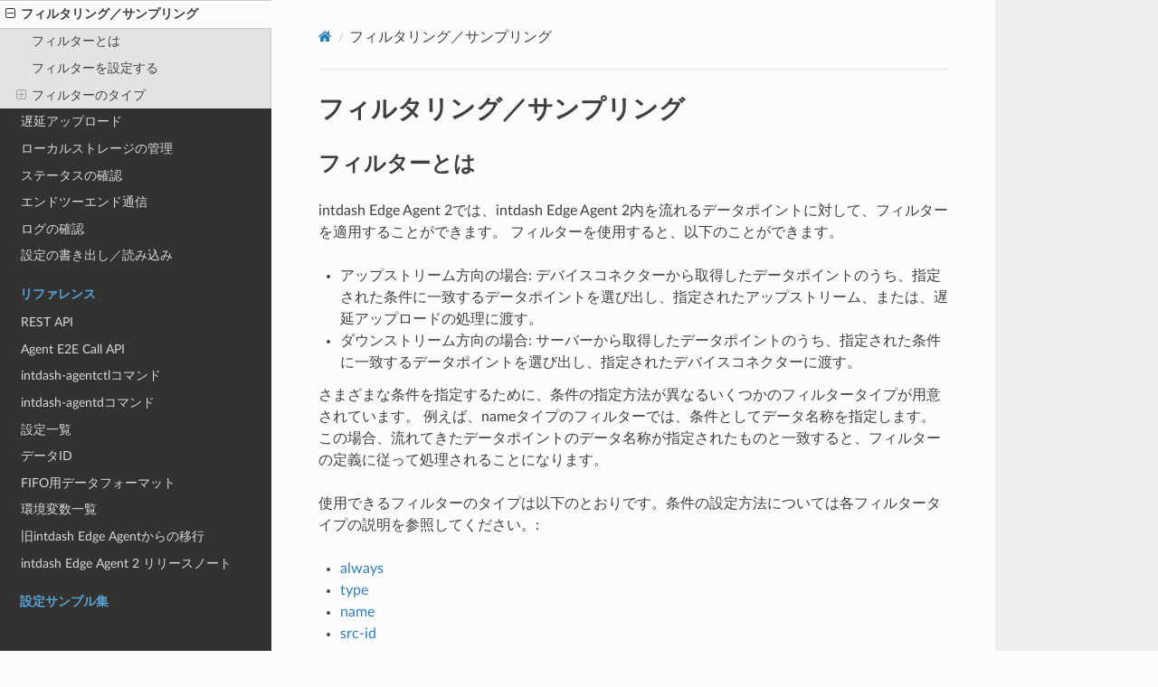

--- FILE ---
content_type: text/html
request_url: https://docs.intdash.jp/manual/agent2-developer-guide/latest/ja/chapters/04_filtering-sampling.html
body_size: 8660
content:
<!DOCTYPE html>
<html class="writer-html5" lang="ja" >
<head>
  <meta charset="utf-8" /><meta name="generator" content="Docutils 0.19: https://docutils.sourceforge.io/" />

  <meta name="viewport" content="width=device-width, initial-scale=1.0" />
  <title>フィルタリング／サンプリング &mdash; intdash Edge Agent 2デベロッパーガイド</title>
      <link rel="stylesheet" href="../_static/pygments.css" type="text/css" />
      <link rel="stylesheet" href="../_static/css/theme.css" type="text/css" />
      <link rel="stylesheet" href="../_static/copybutton.css" type="text/css" />
      <link rel="stylesheet" href="../_static/tabs.css" type="text/css" />
      <link rel="stylesheet" href="../_static/theme_overrides_rtd.css" type="text/css" />
  <!--[if lt IE 9]>
    <script src="../_static/js/html5shiv.min.js"></script>
  <![endif]-->
  
        <script src="../_static/jquery.js"></script>
        <script src="../_static/_sphinx_javascript_frameworks_compat.js"></script>
        <script data-url_root="../" id="documentation_options" src="../_static/documentation_options.js"></script>
        <script src="../_static/doctools.js"></script>
        <script src="../_static/sphinx_highlight.js"></script>
        <script src="../_static/clipboard.min.js"></script>
        <script src="../_static/copybutton.js"></script>
        <script src="../_static/translations.js"></script>
    <script src="../_static/js/theme.js"></script>
    <link rel="index" title="索引" href="../genindex.html" />
    <link rel="search" title="検索" href="../search.html" />
    <link rel="next" title="遅延アップロード" href="04_deferred-upload.html" />
    <link rel="prev" title="デバイスコネクター" href="04_device-connector.html" /> 
</head>

<body class="wy-body-for-nav"> 
  <div class="wy-grid-for-nav">
    <nav data-toggle="wy-nav-shift" class="wy-nav-side">
      <div class="wy-side-scroll">
        <div class="wy-side-nav-search" >

          
          
          <a href="../index.html" class="icon icon-home">
            intdash Edge Agent 2デベロッパーガイド
          </a>
              <div class="version">
                intdash Edge Agent 2 v1.2
              </div>
<div role="search">
  <form id="rtd-search-form" class="wy-form" action="../search.html" method="get">
    <input type="text" name="q" placeholder="Search docs" aria-label="Search docs" />
    <input type="hidden" name="check_keywords" value="yes" />
    <input type="hidden" name="area" value="default" />
  </form>
</div>
        </div><div class="wy-menu wy-menu-vertical" data-spy="affix" role="navigation" aria-label="Navigation menu">
              <p class="caption" role="heading"><span class="caption-text">はじめに</span></p>
<ul>
<li class="toctree-l1"><a class="reference internal" href="01_about.html">intdash Edge Agent 2とは</a></li>
<li class="toctree-l1"><a class="reference internal" href="02_install.html">インストール</a></li>
<li class="toctree-l1"><a class="reference internal" href="02_docker.html">Dockerによる起動</a></li>
<li class="toctree-l1"><a class="reference internal" href="03_license.html">ライセンス</a></li>
</ul>
<p class="caption" role="heading"><span class="caption-text">チュートリアル</span></p>
<ul>
<li class="toctree-l1"><a class="reference internal" href="03_upstream.html">アップストリームで送信する</a></li>
<li class="toctree-l1"><a class="reference internal" href="03_downstream.html">ダウンストリームで受信する</a></li>
<li class="toctree-l1"><a class="reference internal" href="05_e2e.html">エンドツーエンド通信をする</a></li>
</ul>
<p class="caption" role="heading"><span class="caption-text">目的別操作</span></p>
<ul class="current">
<li class="toctree-l1"><a class="reference internal" href="04_start_stop.html">送受信の開始／終了</a></li>
<li class="toctree-l1"><a class="reference internal" href="04_start_stop_daemon.html">手動によるデーモン起動／終了</a></li>
<li class="toctree-l1"><a class="reference internal" href="04_intdash-server-connection.html">接続先サーバーと認証情報</a></li>
<li class="toctree-l1"><a class="reference internal" href="04_transport.html">トランスポートの設定</a></li>
<li class="toctree-l1"><a class="reference internal" href="04_upstreaming-data.html">アップストリームによる送信</a></li>
<li class="toctree-l1"><a class="reference internal" href="04_downstreaming-data.html">ダウンストリームによる受信</a></li>
<li class="toctree-l1"><a class="reference internal" href="04_device-connector.html">デバイスコネクター</a></li>
<li class="toctree-l1 current"><a class="current reference internal" href="#">フィルタリング／サンプリング</a><ul>
<li class="toctree-l2"><a class="reference internal" href="#id2">フィルターとは</a></li>
<li class="toctree-l2"><a class="reference internal" href="#id3">フィルターを設定する</a></li>
<li class="toctree-l2"><a class="reference internal" href="#filter-types-conditions">フィルターのタイプ</a><ul>
<li class="toctree-l3"><a class="reference internal" href="#always">always</a></li>
<li class="toctree-l3"><a class="reference internal" href="#type">type</a></li>
<li class="toctree-l3"><a class="reference internal" href="#name">name</a></li>
<li class="toctree-l3"><a class="reference internal" href="#src-id">src-id</a></li>
<li class="toctree-l3"><a class="reference internal" href="#rename">rename</a></li>
<li class="toctree-l3"><a class="reference internal" href="#sampling">sampling</a></li>
<li class="toctree-l3"><a class="reference internal" href="#h264-essential-nal-units">h264-essential-nal-units</a></li>
</ul>
</li>
</ul>
</li>
<li class="toctree-l1"><a class="reference internal" href="04_deferred-upload.html">遅延アップロード</a></li>
<li class="toctree-l1"><a class="reference internal" href="04_manage-measurement.html">ローカルストレージの管理</a></li>
<li class="toctree-l1"><a class="reference internal" href="04_agent-status.html">ステータスの確認</a></li>
<li class="toctree-l1"><a class="reference internal" href="04_e2e-call.html">エンドツーエンド通信</a></li>
<li class="toctree-l1"><a class="reference internal" href="04_logs.html">ログの確認</a></li>
<li class="toctree-l1"><a class="reference internal" href="04_export_import_configurations.html">設定の書き出し／読み込み</a></li>
</ul>
<p class="caption" role="heading"><span class="caption-text">リファレンス</span></p>
<ul>
<li class="toctree-l1"><a class="reference internal" href="05_rest-reference.html">REST API</a></li>
<li class="toctree-l1"><a class="reference internal" href="05_e2e-caller.html">Agent E2E Call API</a></li>
<li class="toctree-l1"><a class="reference internal" href="05_command-reference.html">intdash-agentctlコマンド</a></li>
<li class="toctree-l1"><a class="reference internal" href="05_agentd-command-reference.html">intdash-agentdコマンド</a></li>
<li class="toctree-l1"><a class="reference internal" href="05_configuration-file.html">設定一覧</a></li>
<li class="toctree-l1"><a class="reference internal" href="05_data-id.html">データID</a></li>
<li class="toctree-l1"><a class="reference internal" href="05_fifo-data-format.html">FIFO用データフォーマット</a></li>
<li class="toctree-l1"><a class="reference internal" href="05_environment-variables.html">環境変数一覧</a></li>
<li class="toctree-l1"><a class="reference internal" href="05_migration-from-agent1.html">旧intdash Edge Agentからの移行</a></li>
<li class="toctree-l1"><a class="reference internal" href="05_release-note.html">intdash Edge Agent 2 リリースノート</a></li>
</ul>
<p class="caption" role="heading"><span class="caption-text">設定サンプル集</span></p>
<ul>
<li class="toctree-l1"><a class="reference internal" href="configuration-samples/jpeg-sample.html">V4Lで取得した画像をJPEGで送信する</a></li>
<li class="toctree-l1"><a class="reference internal" href="configuration-samples/h264-sample.html">V4Lで取得した画像をH.264で送信する</a></li>
<li class="toctree-l1"><a class="reference internal" href="configuration-samples/h264-nal-unit-sample.html">H.264動画をNALUごとに送信する</a></li>
<li class="toctree-l1"><a class="reference internal" href="configuration-samples/analog-usb-sample.html">EDGEPLANT ANALOG-USB I/Fからデータを取得する</a></li>
<li class="toctree-l1"><a class="reference internal" href="configuration-samples/can-usb-upstream-sample.html">EDGEPLANT CAN-USB I/Fからデータを取得する</a></li>
<li class="toctree-l1"><a class="reference internal" href="configuration-samples/can-usb-downstream-sample.html">EDGEPLANT CAN-USB I/Fへデータを出力する</a></li>
<li class="toctree-l1"><a class="reference internal" href="configuration-samples/ubx-sample.html">u-blox GNSSモジュールからUBXメッセージを取得する</a></li>
<li class="toctree-l1"><a class="reference internal" href="configuration-samples/nmea-sample.html">NMEAデータを取得する</a></li>
<li class="toctree-l1"><a class="reference internal" href="configuration-samples/pcm-upstream-sample.html">EDGEPLANT T1で音声データを取得する</a></li>
<li class="toctree-l1"><a class="reference internal" href="configuration-samples/device-inventory-sample.html">ステータスを送信する</a></li>
</ul>
<p class="caption" role="heading"><span class="caption-text">付属デバイスコネクター</span></p>
<ul>
<li class="toctree-l1"><a class="reference internal" href="06_dc-device-connector-intdash.html">概要</a></li>
<li class="toctree-l1"><a class="reference internal" href="06_dc-install.html">インストール</a></li>
<li class="toctree-l1"><a class="reference internal" href="03_preinstalled-device-connector.html">チュートリアル</a></li>
<li class="toctree-l1"><a class="reference internal" href="06_dc-pipelines.html">パイプラインの設定方法</a></li>
<li class="toctree-l1"><a class="reference internal" href="06_dc-elements.html">エレメント一覧</a></li>
<li class="toctree-l1"><a class="reference internal" href="06_dc-samples.html">パイプライン設定サンプル一覧</a></li>
<li class="toctree-l1"><a class="reference internal" href="06_dc-develop-plugins.html">独自エレメントの開発</a></li>
<li class="toctree-l1"><a class="reference internal" href="06_dc-releases.html">リリースノート</a></li>
</ul>
<p class="caption" role="heading"><span class="caption-text">デバイスコネクター開発フレームワーク</span></p>
<ul>
<li class="toctree-l1"><a class="reference internal" href="dc-framework/02_overview.html">概要</a></li>
<li class="toctree-l1"><a class="reference internal" href="dc-framework/02_terminology.html">用語</a></li>
<li class="toctree-l1"><a class="reference internal" href="dc-framework/03_try.html">デバイスコネクターのビルド</a></li>
<li class="toctree-l1"><a class="reference internal" href="dc-framework/04_conf.html">パイプライン設定ファイル</a></li>
<li class="toctree-l1"><a class="reference internal" href="dc-framework/05_base_element.html">エレメント一覧</a></li>
<li class="toctree-l1"><a class="reference internal" href="dc-framework/08_ext_element.html">独自エレメントの開発</a></li>
<li class="toctree-l1"><a class="reference internal" href="dc-framework/11_known_issues.html">制限事項</a></li>
</ul>

        </div>
      </div>
    </nav>

    <section data-toggle="wy-nav-shift" class="wy-nav-content-wrap"><nav class="wy-nav-top" aria-label="Mobile navigation menu" >
          <i data-toggle="wy-nav-top" class="fa fa-bars"></i>
          <a href="../index.html">intdash Edge Agent 2デベロッパーガイド</a>
      </nav>

      <div class="wy-nav-content">
        <div class="rst-content">
          <div role="navigation" aria-label="Page navigation">
  <ul class="wy-breadcrumbs">
      <li><a href="../index.html" class="icon icon-home" aria-label="Home"></a></li>
      <li class="breadcrumb-item active">フィルタリング／サンプリング</li>
      <li class="wy-breadcrumbs-aside">
      </li>
  </ul>
  <hr/>
</div>
          <div role="main" class="document" itemscope="itemscope" itemtype="http://schema.org/Article">
           <div itemprop="articleBody">
             
  <section id="filtering-sampling">
<span id="id1"></span><h1>フィルタリング／サンプリング<a class="headerlink" href="#filtering-sampling" title="この見出しへのパーマリンク"></a></h1>
<section id="id2">
<h2>フィルターとは<a class="headerlink" href="#id2" title="この見出しへのパーマリンク"></a></h2>
<p>intdash Edge Agent 2では、intdash Edge Agent 2内を流れるデータポイントに対して、フィルターを適用することができます。
フィルターを使用すると、以下のことができます。</p>
<ul class="simple">
<li><p>アップストリーム方向の場合: デバイスコネクターから取得したデータポイントのうち、指定された条件に一致するデータポイントを選び出し、指定されたアップストリーム、または、遅延アップロードの処理に渡す。</p></li>
<li><p>ダウンストリーム方向の場合: サーバーから取得したデータポイントのうち、指定された条件に一致するデータポイントを選び出し、指定されたデバイスコネクターに渡す。</p></li>
</ul>
<p>さまざまな条件を指定するために、条件の指定方法が異なるいくつかのフィルタータイプが用意されています。
例えば、nameタイプのフィルターでは、条件としてデータ名称を指定します。この場合、流れてきたデータポイントのデータ名称が指定されたものと一致すると、フィルターの定義に従って処理されることになります。</p>
<p>使用できるフィルターのタイプは以下のとおりです。条件の設定方法については各フィルタータイプの説明を参照してください。:</p>
<ul class="simple">
<li><p><a class="reference internal" href="#filter-types-conditions-always"><span class="std std-ref">always</span></a></p></li>
<li><p><a class="reference internal" href="#filter-types-conditions-type"><span class="std std-ref">type</span></a></p></li>
<li><p><a class="reference internal" href="#filter-types-conditions-name"><span class="std std-ref">name</span></a></p></li>
<li><p><a class="reference internal" href="#filter-types-conditions-src-id"><span class="std std-ref">src-id</span></a></p></li>
<li><p><a class="reference internal" href="#filter-types-conditions-rename"><span class="std std-ref">rename</span></a></p></li>
<li><p><a class="reference internal" href="#filter-types-conditions-sampling"><span class="std std-ref">sampling</span></a></p></li>
<li><p><a class="reference internal" href="#filter-types-conditions-h264-essential-nal-units"><span class="std std-ref">h264-essential-nal-units</span></a></p></li>
</ul>
<div class="admonition note">
<p class="admonition-title">注釈</p>
<p>フィルターは、上記のタイプのみを使用できます。ユーザーが独自のフィルタータイプを開発することはできません。
既存のフィルタータイプでは不足がある場合は、同様の仕組みをデバイスコネクターにおいて開発することで対応できます。</p>
</div>
<p>複数のフィルターを設定して多段階の条件を設定することもできます。複数のフィルターを設定した場合、設定ファイルに書かれた順にフィルターが適用されます。</p>
<p>また、一定時間ごとに最初の1つのデータポイントを選択するフィルター（samplingタイプのフィルター）を設定することで、サンプリングを実行することができます。</p>
<div class="admonition note">
<p class="admonition-title">注釈</p>
<p>ここで説明するフィルターは、intdash Edge Agent 2内を流れるデータに対して適用されるものです。
サーバーからダウンストリームする対象を指定するための「ダウンストリームフィルター」とは別の機能です。
ダウンストリームフィルターについては、 <a class="reference internal" href="04_downstreaming-data.html#downstream-sttings"><span class="std std-ref">ダウンストリーム</span></a> を参照してください。</p>
</div>
<figure class="align-default" id="id5">
<img alt="../_images/config-upstream-filter.svg" src="../_images/config-upstream-filter.svg" width="90%" /><figcaption>
<p><span class="caption-number">図 15 </span><span class="caption-text">フィルター（アップストリームの場合）</span><a class="headerlink" href="#id5" title="この画像へのパーマリンク"></a></p>
</figcaption>
</figure>
<figure class="align-default" id="id6">
<img alt="../_images/config-downstream-filter.svg" src="../_images/config-downstream-filter.svg" width="90%" /><figcaption>
<p><span class="caption-number">図 16 </span><span class="caption-text">フィルター（ダウンストリームの場合）</span><a class="headerlink" href="#id6" title="この画像へのパーマリンク"></a></p>
</figcaption>
</figure>
</section>
<section id="id3">
<h2>フィルターを設定する<a class="headerlink" href="#id3" title="この見出しへのパーマリンク"></a></h2>
<p>フィルターを作成するには以下のコマンドを実行します。</p>
<p>アップストリーム方向:</p>
<div class="highlight-text notranslate"><div class="highlight"><pre><span></span>$ intdash-agentctl config filter upstream --create &lt;config_in_yaml_format&gt;
</pre></div>
</div>
<p>ダウンストリーム方向:</p>
<div class="highlight-text notranslate"><div class="highlight"><pre><span></span>$ intdash-agentctl config filter downstream --create &lt;config_in_yaml_format&gt;
</pre></div>
</div>
<p>例：</p>
<div class="highlight-text notranslate"><div class="highlight"><pre><span></span>$ intdash-agentctl config filter upstream --create &#39;
    id: string_to_deferred
    enabled: true
    type: type
    target:
      dest_ids:
      - recoverable
      type: string
    change_to:
      dest_id: deferred
  &#39;
</pre></div>
</div>
<p>作成済みのフィルターの設定を変更するには、IDと、変更したい設定を与えます。</p>
<div class="highlight-text notranslate"><div class="highlight"><pre><span></span>$ intdash-agentctl config filter upstream --modify &lt;id&gt; &lt;config_in_yaml_format&gt;
$ intdash-agentctl config filter downstream --modify &lt;id&gt; &lt;config_in_yaml_format&gt;
</pre></div>
</div>
<table class="docutils align-default">
<colgroup>
<col style="width: 44.4%" />
<col style="width: 11.1%" />
<col style="width: 44.4%" />
</colgroup>
<thead>
<tr class="row-odd"><th class="head"><p>キー</p></th>
<th class="head"><p>型</p></th>
<th class="head"><p>説明</p></th>
</tr>
</thead>
<tbody>
<tr class="row-even"><td><p>id</p></td>
<td><p>string</p></td>
<td><p>フィルター設定を識別する任意のID</p></td>
</tr>
<tr class="row-odd"><td><p>enabled</p></td>
<td><p>bool</p></td>
<td><p>フィルターの有効(true)／無効(false)</p></td>
</tr>
<tr class="row-even"><td><p>type</p></td>
<td><p>string</p></td>
<td><p><a class="reference internal" href="#filter-types-conditions"><span class="std std-ref">フィルターのタイプ</span></a></p></td>
</tr>
<tr class="row-odd"><td><p>target</p></td>
<td><p>object</p></td>
<td><p>フィルターのタイプに応じた対象データポイントの条件指定。条件の指定方法については、フィルターの種類別の説明を参照してください。</p>
<p>データポイントがここで記載された条件に一致した場合、データポイントに <code class="docutils literal notranslate"><span class="pre">change_to</span></code> で指定された変更が行われます。</p>
</td>
</tr>
<tr class="row-even"><td><p>change_to</p></td>
<td><p>object</p></td>
<td><p>フィルターの条件に合致したデータポイントは、ここに指定された変更が行われます。</p></td>
</tr>
</tbody>
</table>
</section>
<section id="filter-types-conditions">
<span id="id4"></span><h2>フィルターのタイプ<a class="headerlink" href="#filter-types-conditions" title="この見出しへのパーマリンク"></a></h2>
<p>フィルターのタイプと、それぞれで指定できる条件は以下のとおりです。</p>
<section id="always">
<span id="filter-types-conditions-always"></span><h3>always<a class="headerlink" href="#always" title="この見出しへのパーマリンク"></a></h3>
<p>alwaysタイプのフィルターでは、データポイントの行先を条件にしてフィルタリングが行われます。
データポイントの行先が <code class="docutils literal notranslate"><span class="pre">target.dest_ids</span></code> で列挙された行先のいずれかである場合、その行先は <code class="docutils literal notranslate"><span class="pre">change_to</span></code> で指定されたものに変更されます。</p>
<p>条件指定（ <code class="docutils literal notranslate"><span class="pre">target</span></code> ）では以下を指定します。</p>
<table class="docutils align-default">
<colgroup>
<col style="width: 25.0%" />
<col style="width: 12.5%" />
<col style="width: 62.5%" />
</colgroup>
<thead>
<tr class="row-odd"><th class="head"><p>キー</p></th>
<th class="head"><p>型</p></th>
<th class="head"><p>説明</p></th>
</tr>
</thead>
<tbody>
<tr class="row-even"><td><p>dest_ids</p></td>
<td><p>[string]</p></td>
<td><p>アップストリームの場合、行先ストリームのIDのリスト。</p>
<p>ダウンストリームの場合、行先デバイスコネクターIPCのIDのリスト。</p>
</td>
</tr>
</tbody>
</table>
<p><code class="docutils literal notranslate"><span class="pre">change_to</span></code> では、以下のように新しい行先を指定します。</p>
<table class="docutils align-default">
<colgroup>
<col style="width: 25.0%" />
<col style="width: 12.5%" />
<col style="width: 62.5%" />
</colgroup>
<thead>
<tr class="row-odd"><th class="head"><p>キー</p></th>
<th class="head"><p>型</p></th>
<th class="head"><p>説明</p></th>
</tr>
</thead>
<tbody>
<tr class="row-even"><td><p>dest_id</p></td>
<td><p>string</p></td>
<td><p>アップストリームの場合、行先ストリームのID。</p>
<p>ダウンストリームの場合、行先デバイスコネクターIPCのID。</p>
</td>
</tr>
</tbody>
</table>
<p>例：</p>
<div class="highlight-yaml notranslate"><div class="highlight"><pre><span></span><span class="nt">id</span><span class="p">:</span><span class="w"> </span><span class="l l-Scalar l-Scalar-Plain">example</span>
<span class="nt">enabled</span><span class="p">:</span><span class="w"> </span><span class="l l-Scalar l-Scalar-Plain">true</span>
<span class="nt">type</span><span class="p">:</span><span class="w"> </span><span class="l l-Scalar l-Scalar-Plain">always</span>
<span class="nt">target</span><span class="p">:</span>
<span class="w">  </span><span class="nt">dest_ids</span><span class="p">:</span>
<span class="w">    </span><span class="p p-Indicator">-</span><span class="w"> </span><span class="l l-Scalar l-Scalar-Plain">recoverable</span>
<span class="nt">change_to</span><span class="p">:</span>
<span class="w">  </span><span class="nt">dest_id</span><span class="p">:</span><span class="w"> </span><span class="l l-Scalar l-Scalar-Plain">deferred</span>
</pre></div>
</div>
<p>この例では、行先が <code class="docutils literal notranslate"><span class="pre">recoverable</span></code> であるデータポイントすべてについて、行先が <code class="docutils literal notranslate"><span class="pre">deferred</span></code> に変更されます。</p>
</section>
<section id="type">
<span id="filter-types-conditions-type"></span><h3>type<a class="headerlink" href="#type" title="この見出しへのパーマリンク"></a></h3>
<p>typeタイプのフィルターでは、データポイントの行先とデータ型を条件にしてフィルタリングが行われます。
データポイントの行先が <code class="docutils literal notranslate"><span class="pre">target.dest_ids</span></code> で列挙された行先のいずれかであり、データ型が <code class="docutils literal notranslate"><span class="pre">target.type</span></code> で指定されたものである場合、その行先は <code class="docutils literal notranslate"><span class="pre">change_to</span></code> で指定されたものに変更されます。</p>
<p>条件指定（ <code class="docutils literal notranslate"><span class="pre">target</span></code> ）では以下を指定します。</p>
<table class="docutils align-default">
<colgroup>
<col style="width: 25.0%" />
<col style="width: 12.5%" />
<col style="width: 62.5%" />
</colgroup>
<thead>
<tr class="row-odd"><th class="head"><p>キー</p></th>
<th class="head"><p>型</p></th>
<th class="head"><p>説明</p></th>
</tr>
</thead>
<tbody>
<tr class="row-even"><td><p>dest_ids</p></td>
<td><p>[string]</p></td>
<td><p>アップストリームの場合、行先ストリームのIDのリスト。</p>
<p>ダウンストリームの場合、行先デバイスコネクターIPCのIDのリスト。</p>
</td>
</tr>
<tr class="row-odd"><td><p>type</p></td>
<td><p>string</p></td>
<td><p>iSCP v2のデータ型名によるフィルター条件（正規表現）</p></td>
</tr>
</tbody>
</table>
<p><code class="docutils literal notranslate"><span class="pre">change_to</span></code> では、以下のように新しい行先を指定します。</p>
<table class="docutils align-default">
<colgroup>
<col style="width: 25.0%" />
<col style="width: 12.5%" />
<col style="width: 62.5%" />
</colgroup>
<thead>
<tr class="row-odd"><th class="head"><p>キー</p></th>
<th class="head"><p>型</p></th>
<th class="head"><p>説明</p></th>
</tr>
</thead>
<tbody>
<tr class="row-even"><td><p>dest_id</p></td>
<td><p>string</p></td>
<td><p>アップストリームの場合、行先ストリームのID。</p>
<p>ダウンストリームの場合、行先デバイスコネクターIPCのID。</p>
</td>
</tr>
</tbody>
</table>
<p>例：</p>
<div class="highlight-yaml notranslate"><div class="highlight"><pre><span></span><span class="nt">id</span><span class="p">:</span><span class="w"> </span><span class="l l-Scalar l-Scalar-Plain">example</span>
<span class="nt">enabled</span><span class="p">:</span><span class="w"> </span><span class="l l-Scalar l-Scalar-Plain">true</span>
<span class="nt">type</span><span class="p">:</span><span class="w"> </span><span class="l l-Scalar l-Scalar-Plain">type</span>
<span class="nt">target</span><span class="p">:</span>
<span class="w">  </span><span class="nt">dest_ids</span><span class="p">:</span>
<span class="w">    </span><span class="p p-Indicator">-</span><span class="w"> </span><span class="l l-Scalar l-Scalar-Plain">recoverable</span>
<span class="w">  </span><span class="nt">type</span><span class="p">:</span><span class="w"> </span><span class="l l-Scalar l-Scalar-Plain">h26.+</span>
<span class="nt">change_to</span><span class="p">:</span>
<span class="w">  </span><span class="nt">dest_id</span><span class="p">:</span><span class="w"> </span><span class="l l-Scalar l-Scalar-Plain">deferred</span>
</pre></div>
</div>
<p>この例では、行先が <code class="docutils literal notranslate"><span class="pre">recoverable</span></code> であるデータポイントのうち、データ型が <code class="docutils literal notranslate"><span class="pre">h26.+</span></code> の正規表現にマッチするものについて、行先が <code class="docutils literal notranslate"><span class="pre">deferred</span></code> に変更されます。</p>
</section>
<section id="name">
<span id="filter-types-conditions-name"></span><h3>name<a class="headerlink" href="#name" title="この見出しへのパーマリンク"></a></h3>
<p>nameタイプのフィルターでは、データポイントの行先とデータ名称を条件にしてフィルタリングが行われます。
データポイントの行先が <code class="docutils literal notranslate"><span class="pre">target.dest_ids</span></code> で列挙された行先のいずれかであり、データ名称が <code class="docutils literal notranslate"><span class="pre">target.name</span></code> で指定されたものである場合、その行先は <code class="docutils literal notranslate"><span class="pre">change_to</span></code> で指定されたものに変更されます。</p>
<p>条件指定（ <code class="docutils literal notranslate"><span class="pre">target</span></code> ）では以下を指定します。</p>
<table class="docutils align-default">
<colgroup>
<col style="width: 25.0%" />
<col style="width: 12.5%" />
<col style="width: 62.5%" />
</colgroup>
<thead>
<tr class="row-odd"><th class="head"><p>キー</p></th>
<th class="head"><p>型</p></th>
<th class="head"><p>説明</p></th>
</tr>
</thead>
<tbody>
<tr class="row-even"><td><p>dest_ids</p></td>
<td><p>[string]</p></td>
<td><p>アップストリームの場合、行先ストリームのIDのリスト。</p>
<p>ダウンストリームの場合、行先デバイスコネクターIPCのIDのリスト。</p>
</td>
</tr>
<tr class="row-odd"><td><p>name</p></td>
<td><p>string</p></td>
<td><p>データ名称によるフィルター条件（正規表現）</p></td>
</tr>
</tbody>
</table>
<p><code class="docutils literal notranslate"><span class="pre">change_to</span></code> で行先を変更できます。</p>
<table class="docutils align-default">
<colgroup>
<col style="width: 25.0%" />
<col style="width: 12.5%" />
<col style="width: 62.5%" />
</colgroup>
<thead>
<tr class="row-odd"><th class="head"><p>キー</p></th>
<th class="head"><p>型</p></th>
<th class="head"><p>説明</p></th>
</tr>
</thead>
<tbody>
<tr class="row-even"><td><p>dest_id</p></td>
<td><p>string</p></td>
<td><p>アップストリームの場合、行先ストリームのID。</p>
<p>ダウンストリームの場合、行先デバイスコネクターIPCのID。</p>
</td>
</tr>
</tbody>
</table>
<p>例：</p>
<div class="highlight-yaml notranslate"><div class="highlight"><pre><span></span><span class="nt">id</span><span class="p">:</span><span class="w"> </span><span class="l l-Scalar l-Scalar-Plain">example</span>
<span class="nt">enabled</span><span class="p">:</span><span class="w"> </span><span class="l l-Scalar l-Scalar-Plain">true</span>
<span class="nt">type</span><span class="p">:</span><span class="w"> </span><span class="l l-Scalar l-Scalar-Plain">name</span>
<span class="nt">target</span><span class="p">:</span>
<span class="w">  </span><span class="nt">dest_ids</span><span class="p">:</span>
<span class="w">    </span><span class="p p-Indicator">-</span><span class="w"> </span><span class="l l-Scalar l-Scalar-Plain">recoverable</span>
<span class="w">  </span><span class="nt">name</span><span class="p">:</span><span class="w"> </span><span class="l l-Scalar l-Scalar-Plain">v1/.+</span>
<span class="nt">change_to</span><span class="p">:</span>
<span class="w">  </span><span class="nt">dest_id</span><span class="p">:</span><span class="w"> </span><span class="l l-Scalar l-Scalar-Plain">deferred</span>
</pre></div>
</div>
<p>この例では、行先が <code class="docutils literal notranslate"><span class="pre">recoverable</span></code> であるデータポイントのうち、データ名称が <code class="docutils literal notranslate"><span class="pre">v1/.+</span></code> の正規表現にマッチするものについて、行先が <code class="docutils literal notranslate"><span class="pre">deferred</span></code> に変更されます。</p>
</section>
<section id="src-id">
<span id="filter-types-conditions-src-id"></span><h3>src-id<a class="headerlink" href="#src-id" title="この見出しへのパーマリンク"></a></h3>
<p>src-idタイプのフィルターでは、データポイントの行先と生成元（アップストリームではデバイスコネクターIPC、ダウンストリームではストリーム）のIDを条件にしてフィルタリングが行われます。
データポイントの行先が <code class="docutils literal notranslate"><span class="pre">target.dest_ids</span></code> で列挙された行先のいずれかであり、生成元が <code class="docutils literal notranslate"><span class="pre">target.src_id</span></code> で指定されたものである場合、その行先は <code class="docutils literal notranslate"><span class="pre">change_to</span></code> で指定されたものに変更されます。</p>
<p>条件指定（ <code class="docutils literal notranslate"><span class="pre">target</span></code> ）では以下を指定します。</p>
<table class="docutils align-default">
<colgroup>
<col style="width: 25.0%" />
<col style="width: 12.5%" />
<col style="width: 62.5%" />
</colgroup>
<thead>
<tr class="row-odd"><th class="head"><p>キー</p></th>
<th class="head"><p>型</p></th>
<th class="head"><p>説明</p></th>
</tr>
</thead>
<tbody>
<tr class="row-even"><td><p>dest_ids</p></td>
<td><p>[string]</p></td>
<td><p>アップストリームの場合、行先ストリームのIDのリスト。</p>
<p>ダウンストリームの場合、行先デバイスコネクターIPCのIDのリスト。</p>
</td>
</tr>
<tr class="row-odd"><td><p>src_id</p></td>
<td><p>string</p></td>
<td><p>アップストリームの場合、生成元デバイスコネクターIPCのID（正規表現）。</p>
<p>ダウンストリームの場合、生成元ストリームのID（正規表現）。</p>
</td>
</tr>
</tbody>
</table>
<p><code class="docutils literal notranslate"><span class="pre">change_to</span></code> では、以下のように新しい行先を指定します。</p>
<table class="docutils align-default">
<colgroup>
<col style="width: 25.0%" />
<col style="width: 12.5%" />
<col style="width: 62.5%" />
</colgroup>
<thead>
<tr class="row-odd"><th class="head"><p>キー</p></th>
<th class="head"><p>型</p></th>
<th class="head"><p>説明</p></th>
</tr>
</thead>
<tbody>
<tr class="row-even"><td><p>dest_id</p></td>
<td><p>string</p></td>
<td><p>アップストリームの場合、行先ストリームのID。</p>
<p>ダウンストリームの場合、行先デバイスコネクターIPCのID。</p>
</td>
</tr>
</tbody>
</table>
<p>例：</p>
<div class="highlight-yaml notranslate"><div class="highlight"><pre><span></span><span class="nt">id</span><span class="p">:</span><span class="w"> </span><span class="l l-Scalar l-Scalar-Plain">example</span>
<span class="nt">enabled</span><span class="p">:</span><span class="w"> </span><span class="l l-Scalar l-Scalar-Plain">true</span>
<span class="nt">type</span><span class="p">:</span><span class="w"> </span><span class="l l-Scalar l-Scalar-Plain">src-id</span>
<span class="nt">target</span><span class="p">:</span>
<span class="w">  </span><span class="nt">dest_ids</span><span class="p">:</span>
<span class="w">    </span><span class="p p-Indicator">-</span><span class="w"> </span><span class="l l-Scalar l-Scalar-Plain">recoverable</span>
<span class="w">  </span><span class="nt">src_id</span><span class="p">:</span><span class="w"> </span><span class="l l-Scalar l-Scalar-Plain">dc?</span>
<span class="nt">change_to</span><span class="p">:</span>
<span class="w">  </span><span class="nt">dest_id</span><span class="p">:</span><span class="w"> </span><span class="l l-Scalar l-Scalar-Plain">deferred</span>
</pre></div>
</div>
<p>この例では、行先が <code class="docutils literal notranslate"><span class="pre">recoverable</span></code> であるデータポイントのうち、生成元のIDが <code class="docutils literal notranslate"><span class="pre">dc?</span></code> の正規表現にマッチするものについて、行先が <code class="docutils literal notranslate"><span class="pre">deferred</span></code> に変更されます。</p>
</section>
<section id="rename">
<span id="filter-types-conditions-rename"></span><h3>rename<a class="headerlink" href="#rename" title="この見出しへのパーマリンク"></a></h3>
<p>データポイントの行先が <code class="docutils literal notranslate"><span class="pre">target.dest_ids</span></code> で列挙された行先のいずれかであり、データ型、データ名称、生成元のID（アップストリームではデバイスコネクターIPCのID、ダウンストリームではストリームのID）が条件に一致した場合、そのデータポイントのデータ名称がリネームされます。</p>
<p>正規表現を空文字にした項目は、条件に一致するかどうかの評価対象にはなりません。
例えば、 <code class="docutils literal notranslate"><span class="pre">target.type</span></code> と <code class="docutils literal notranslate"><span class="pre">target.name</span></code> を指定し、 <code class="docutils literal notranslate"><span class="pre">target.src_id</span></code> （生成元ID）を空文字にした場合、 <code class="docutils literal notranslate"><span class="pre">target.type</span></code> と <code class="docutils literal notranslate"><span class="pre">target.name</span></code> がマッチすれば、生成元IDに関係なくリネームが行われます。</p>
<p>条件指定（ <code class="docutils literal notranslate"><span class="pre">target</span></code> ）では以下を指定します。</p>
<table class="docutils align-default">
<colgroup>
<col style="width: 25.0%" />
<col style="width: 12.5%" />
<col style="width: 62.5%" />
</colgroup>
<thead>
<tr class="row-odd"><th class="head"><p>キー</p></th>
<th class="head"><p>型</p></th>
<th class="head"><p>説明</p></th>
</tr>
</thead>
<tbody>
<tr class="row-even"><td><p>dest_ids</p></td>
<td><p>[string]</p></td>
<td><p>（オプショナル） アップストリームの場合、行先ストリームのIDのリスト。
ダウンストリームの場合、行先デバイスコネクターIPCのIDのリスト。</p></td>
</tr>
<tr class="row-odd"><td><p>type</p></td>
<td><p>string</p></td>
<td><p>iSCP v2のデータ型名によるフィルター条件（正規表現）</p></td>
</tr>
<tr class="row-even"><td><p>name</p></td>
<td><p>string</p></td>
<td><p>データ名称によるフィルター条件（正規表現）</p></td>
</tr>
<tr class="row-odd"><td><p>src_id</p></td>
<td><p>string</p></td>
<td><p>生成元IDによるフィルター条件（正規表現）</p></td>
</tr>
</tbody>
</table>
<p><code class="docutils literal notranslate"><span class="pre">change_to</span></code> では、以下のように新しい行先とデータ名称を指定します。</p>
<table class="docutils align-default">
<colgroup>
<col style="width: 25.0%" />
<col style="width: 12.5%" />
<col style="width: 62.5%" />
</colgroup>
<thead>
<tr class="row-odd"><th class="head"><p>キー</p></th>
<th class="head"><p>型</p></th>
<th class="head"><p>説明</p></th>
</tr>
</thead>
<tbody>
<tr class="row-even"><td><p>dest_id</p></td>
<td><p>string</p></td>
<td><p>アップストリームの場合、行先ストリームのID。</p>
<p>ダウンストリームの場合、行先デバイスコネクターIPCのID。</p>
</td>
</tr>
<tr class="row-odd"><td><p>name</p></td>
<td><p>string</p></td>
<td><p>新しいデータ名称</p></td>
</tr>
</tbody>
</table>
<p>例：</p>
<div class="highlight-yaml notranslate"><div class="highlight"><pre><span></span><span class="nt">id</span><span class="p">:</span><span class="w"> </span><span class="l l-Scalar l-Scalar-Plain">example</span>
<span class="nt">enabled</span><span class="p">:</span><span class="w"> </span><span class="l l-Scalar l-Scalar-Plain">true</span>
<span class="nt">type</span><span class="p">:</span><span class="w"> </span><span class="l l-Scalar l-Scalar-Plain">rename</span>
<span class="nt">target</span><span class="p">:</span>
<span class="w">  </span><span class="nt">dest_ids</span><span class="p">:</span>
<span class="w">    </span><span class="p p-Indicator">-</span><span class="w"> </span><span class="l l-Scalar l-Scalar-Plain">recoverable</span>
<span class="w">    </span><span class="p p-Indicator">-</span><span class="w"> </span><span class="l l-Scalar l-Scalar-Plain">deferred</span>
<span class="w">  </span><span class="nt">name</span><span class="p">:</span><span class="w"> </span><span class="s">&quot;v1/2/.+&quot;</span>
<span class="w">  </span><span class="nt">type</span><span class="p">:</span><span class="w"> </span><span class="s">&quot;&quot;</span>
<span class="w">  </span><span class="nt">src_id</span><span class="p">:</span><span class="w"> </span><span class="s">&quot;&quot;</span>
<span class="nt">change_to</span><span class="p">:</span>
<span class="w">  </span><span class="nt">name</span><span class="p">:</span><span class="w"> </span><span class="s">&quot;v1/10/aaa&quot;</span>
</pre></div>
</div>
<p>この例では、行先が <code class="docutils literal notranslate"><span class="pre">recoverable</span></code> または <code class="docutils literal notranslate"><span class="pre">deferred</span></code> であるデータポイントのうち、データ名称が <code class="docutils literal notranslate"><span class="pre">v1/2/.+</span></code> の正規表現にマッチするものについて、データ名称が <code class="docutils literal notranslate"><span class="pre">v1/10/aaa</span></code> に変更されます。行先は変更されません。</p>
</section>
<section id="sampling">
<span id="filter-types-conditions-sampling"></span><h3>sampling<a class="headerlink" href="#sampling" title="この見出しへのパーマリンク"></a></h3>
<p>samplingタイプのフィルターでは、データポイントのサンプリングが行われます。</p>
<p>samplingタイプのフィルターでは、行先、データ型、データ名称、生成元（アップストリームではデバイスコネクターIPC、ダウンストリームではストリーム）のIDを条件として設定します。</p>
<p>指定された行先（ <code class="docutils literal notranslate"><span class="pre">target.dest_ids</span></code> のうちいずれか）を持つデータポイントのうち、指定された正規表現すべてにマッチしたデータポイントがサンプリングの対象となります。サンプリング対象のうち、サンプリング間隔 <code class="docutils literal notranslate"><span class="pre">interval_ms</span></code> 内で最初の1つのデータポイントのみ、行先が <code class="docutils literal notranslate"><span class="pre">change_to.dest_id</span></code> の値に変更されます。サンプリング間隔内で2つ目以降のデータポイントの行先は変更されません。</p>
<figure class="align-default" id="id7">
<img alt="../_images/sampling-filter.ja.svg" src="../_images/sampling-filter.ja.svg" width="90%" /><figcaption>
<p><span class="caption-number">図 17 </span><span class="caption-text">サンプリング</span><a class="headerlink" href="#id7" title="この画像へのパーマリンク"></a></p>
</figcaption>
</figure>
<table class="docutils align-default">
<colgroup>
<col style="width: 25.0%" />
<col style="width: 12.5%" />
<col style="width: 62.5%" />
</colgroup>
<thead>
<tr class="row-odd"><th class="head"><p>キー</p></th>
<th class="head"><p>型</p></th>
<th class="head"><p>説明</p></th>
</tr>
</thead>
<tbody>
<tr class="row-even"><td><p>dest_ids</p></td>
<td><p>[string]</p></td>
<td><p>アップストリームの場合、行先ストリームのIDのリスト。</p>
<p>ダウンストリームの場合、行先デバイスコネクターIPCのIDのリスト。</p>
</td>
</tr>
<tr class="row-odd"><td><p>interval_ms</p></td>
<td><p>integer</p></td>
<td><p>サンプリング間隔（ミリ秒）</p></td>
</tr>
<tr class="row-even"><td><p>type</p></td>
<td><p>string</p></td>
<td><p>iSCP v2のデータ型名によるフィルター条件（正規表現）</p></td>
</tr>
<tr class="row-odd"><td><p>name</p></td>
<td><p>string</p></td>
<td><p>データ名称によるフィルター条件（正規表現）</p></td>
</tr>
<tr class="row-even"><td><p>src_id</p></td>
<td><p>string</p></td>
<td><p>生成元IDによるフィルター条件（正規表現）</p></td>
</tr>
</tbody>
</table>
<p><code class="docutils literal notranslate"><span class="pre">change_to</span></code> では、以下のように新しい行先を指定します。</p>
<table class="docutils align-default">
<colgroup>
<col style="width: 25.0%" />
<col style="width: 12.5%" />
<col style="width: 62.5%" />
</colgroup>
<thead>
<tr class="row-odd"><th class="head"><p>キー</p></th>
<th class="head"><p>型</p></th>
<th class="head"><p>説明</p></th>
</tr>
</thead>
<tbody>
<tr class="row-even"><td><p>dest_id</p></td>
<td><p>string</p></td>
<td><p>アップストリームの場合、行先ストリームのID。</p>
<p>ダウンストリームの場合、行先デバイスコネクターIPCのID。</p>
</td>
</tr>
</tbody>
</table>
<p>例：</p>
<div class="highlight-yaml notranslate"><div class="highlight"><pre><span></span><span class="nt">id</span><span class="p">:</span><span class="w"> </span><span class="l l-Scalar l-Scalar-Plain">example</span>
<span class="nt">enabled</span><span class="p">:</span><span class="w"> </span><span class="l l-Scalar l-Scalar-Plain">true</span>
<span class="nt">type</span><span class="p">:</span><span class="w"> </span><span class="l l-Scalar l-Scalar-Plain">sampling</span>
<span class="nt">target</span><span class="p">:</span>
<span class="w">  </span><span class="nt">dest_ids</span><span class="p">:</span>
<span class="w">    </span><span class="p p-Indicator">-</span><span class="w"> </span><span class="l l-Scalar l-Scalar-Plain">recoverable</span>
<span class="w">  </span><span class="nt">name</span><span class="p">:</span><span class="w"> </span><span class="s">&quot;v1/1/abc&quot;</span>
<span class="w">  </span><span class="nt">type</span><span class="p">:</span><span class="w"> </span><span class="s">&quot;&quot;</span>
<span class="w">  </span><span class="nt">src_id</span><span class="p">:</span><span class="w"> </span><span class="s">&quot;&quot;</span>
<span class="w">  </span><span class="nt">interval_ms</span><span class="p">:</span><span class="w"> </span><span class="l l-Scalar l-Scalar-Plain">300</span>
<span class="nt">change_to</span><span class="p">:</span>
<span class="w">  </span><span class="nt">dest_id</span><span class="p">:</span><span class="w"> </span><span class="l l-Scalar l-Scalar-Plain">deferred</span>
</pre></div>
</div>
<p>この例では、行先が <code class="docutils literal notranslate"><span class="pre">recoverable</span></code> であり、かつデータ名称が正規表現 <code class="docutils literal notranslate"><span class="pre">v1/1/abc</span></code> にマッチするデータポイントのうち、300ミリ秒に1つだけ、行先が <code class="docutils literal notranslate"><span class="pre">deferred</span></code> に変更されます。
それ以外のデータポイントの行先は変更されません。</p>
</section>
<section id="h264-essential-nal-units">
<span id="filter-types-conditions-h264-essential-nal-units"></span><h3>h264-essential-nal-units<a class="headerlink" href="#h264-essential-nal-units" title="この見出しへのパーマリンク"></a></h3>
<p>h264-essential-nal-unitsタイプのフィルターは、h264_nal_unit型専用です。</p>
<p>h264-essential-nal-unitsタイプのフィルターでは、データポイントの行先と、ペイロードの内容によってフィルタリングが行われます。
データポイントの行先が <code class="docutils literal notranslate"><span class="pre">target.dest_ids</span></code> で列挙された行先のいずれかであり、ペイロードがH.264動画の再生において重要なNALユニット（SPS、PPSまたはIDRピクチャー）である場合、行先が変更されます。</p>
<p>条件指定（ <code class="docutils literal notranslate"><span class="pre">target</span></code> ）では以下を指定します。</p>
<table class="docutils align-default">
<colgroup>
<col style="width: 25.0%" />
<col style="width: 12.5%" />
<col style="width: 62.5%" />
</colgroup>
<thead>
<tr class="row-odd"><th class="head"><p>キー</p></th>
<th class="head"><p>型</p></th>
<th class="head"><p>説明</p></th>
</tr>
</thead>
<tbody>
<tr class="row-even"><td><p>dest_ids</p></td>
<td><p>[string]</p></td>
<td><p>アップストリームの場合、行先ストリームのIDのリスト。</p>
<p>ダウンストリームの場合、行先デバイスコネクターIPCのIDのリスト。</p>
</td>
</tr>
</tbody>
</table>
<p><code class="docutils literal notranslate"><span class="pre">change_to</span></code> では、以下のように新しい行先を指定します。</p>
<table class="docutils align-default">
<colgroup>
<col style="width: 25.0%" />
<col style="width: 12.5%" />
<col style="width: 62.5%" />
</colgroup>
<thead>
<tr class="row-odd"><th class="head"><p>キー</p></th>
<th class="head"><p>型</p></th>
<th class="head"><p>説明</p></th>
</tr>
</thead>
<tbody>
<tr class="row-even"><td><p>dest_id</p></td>
<td><p>string</p></td>
<td><p>アップストリームの場合、行先ストリームのID。</p>
<p>ダウンストリームの場合、行先デバイスコネクターIPCのID。</p>
</td>
</tr>
</tbody>
</table>
<div class="admonition note">
<p class="admonition-title">注釈</p>
<p>H.264動画を送信する際に、適切に設定されたストリームとこのフィルターを組み合わせることで、Visual M2M Data Visualizerにおいてより少ない遅延でH.264動画を再生できます。
<a class="reference internal" href="configuration-samples/h264-nal-unit-sample.html#h264-nal-unit-sample"><span class="std std-ref">H.264動画をNALUごとに送信する</span></a> の使用例を参照してください。</p>
</div>
<p>例：</p>
<div class="highlight-yaml notranslate"><div class="highlight"><pre><span></span><span class="nt">id</span><span class="p">:</span><span class="w"> </span><span class="l l-Scalar l-Scalar-Plain">example</span>
<span class="nt">enabled</span><span class="p">:</span><span class="w"> </span><span class="l l-Scalar l-Scalar-Plain">true</span>
<span class="nt">type</span><span class="p">:</span><span class="w"> </span><span class="l l-Scalar l-Scalar-Plain">h264-essential-nal-units</span>
<span class="nt">target</span><span class="p">:</span>
<span class="w">  </span><span class="nt">dest_ids</span><span class="p">:</span>
<span class="w">    </span><span class="p p-Indicator">-</span><span class="w"> </span><span class="l l-Scalar l-Scalar-Plain">h264_nal_unit_extra_units</span>
<span class="nt">change_to</span><span class="p">:</span>
<span class="w">  </span><span class="nt">dest_id</span><span class="p">:</span><span class="w"> </span><span class="l l-Scalar l-Scalar-Plain">h264_nal_unit_key_units</span>
</pre></div>
</div>
<p>この例では、行先が  <code class="docutils literal notranslate"><span class="pre">h264_nal_unit_extra_units</span></code> であるデータポイントのうち、再生表示に必須のNALユニットの行先が <code class="docutils literal notranslate"><span class="pre">h264_nal_unit_key_units</span></code> に変更されます。</p>
</section>
</section>
</section>


           </div>
          </div>
          <footer><div class="rst-footer-buttons" role="navigation" aria-label="Footer">
        <a href="04_device-connector.html" class="btn btn-neutral float-left" title="デバイスコネクター" accesskey="p" rel="prev"><span class="fa fa-arrow-circle-left" aria-hidden="true"></span> Previous</a>
        <a href="04_deferred-upload.html" class="btn btn-neutral float-right" title="遅延アップロード" accesskey="n" rel="next">Next <span class="fa fa-arrow-circle-right" aria-hidden="true"></span></a>
    </div>

  <hr/>

  <div role="contentinfo">
    <p>&#169; Copyright 2023, aptpod, Inc..</p>
  </div>

  Built with <a href="https://www.sphinx-doc.org/">Sphinx</a> using a
    <a href="https://github.com/readthedocs/sphinx_rtd_theme">theme</a>
    provided by <a href="https://readthedocs.org">Read the Docs</a>.
   

</footer>
        </div>
      </div>
    </section>
  </div>
  <script>
      jQuery(function () {
          SphinxRtdTheme.Navigation.enable(true);
      });
  </script>
 
<!-- Google tag (gtag.js) -->
<script async src="https://www.googletagmanager.com/gtag/js?id=G-95355L41E0"></script>
<script>
  window.dataLayer = window.dataLayer || [];
  function gtag(){dataLayer.push(arguments);}
  gtag('js', new Date());

  gtag('config', 'G-95355L41E0');
</script>


</body>
</html>

--- FILE ---
content_type: text/css
request_url: https://docs.intdash.jp/manual/agent2-developer-guide/latest/ja/_static/theme_overrides_rtd.css
body_size: 89
content:
.wy-table-responsive table td, .wy-table-responsive table th {
    white-space: normal;
}

.wy-table-responsive table td p {
    font-size: inherit !important;
}

ul.simple {
    margin-bottom: 12px !important;
}

--- FILE ---
content_type: image/svg+xml
request_url: https://docs.intdash.jp/manual/agent2-developer-guide/latest/ja/_images/config-downstream-filter.svg
body_size: 29128
content:
<?xml version="1.0" encoding="UTF-8"?>
<!DOCTYPE svg PUBLIC "-//W3C//DTD SVG 1.1//EN" "http://www.w3.org/Graphics/SVG/1.1/DTD/svg11.dtd">
<svg xmlns="http://www.w3.org/2000/svg" xmlns:xlink="http://www.w3.org/1999/xlink" version="1.1" width="722px" height="582px" viewBox="-0.5 -0.5 722 582"><defs/><g><rect x="80" y="0" width="450" height="220" fill="rgb(255, 255, 255)" stroke="rgb(0, 0, 0)" stroke-width="0.7" pointer-events="all"/><rect x="250" y="27" width="270" height="160" fill="#f5f5f5" stroke="#666666" stroke-width="0.7" pointer-events="all"/><rect x="290" y="50" width="170" height="70" fill="rgb(255, 255, 255)" stroke="rgb(0, 0, 0)" stroke-width="0.7" pointer-events="all"/><path d="M 466.2 78.09 L 570.45 78.54" fill="none" stroke="rgb(0, 0, 0)" stroke-miterlimit="10" pointer-events="stroke"/><path d="M 460.95 78.06 L 467.96 74.6 L 466.2 78.09 L 467.93 81.6 Z" fill="rgb(0, 0, 0)" stroke="rgb(0, 0, 0)" stroke-miterlimit="10" pointer-events="all"/><rect x="250" y="27" width="110" height="20" fill="none" stroke="none" pointer-events="all"/><g transform="translate(-0.5 -0.5)"><switch><foreignObject pointer-events="none" width="100%" height="100%" requiredFeatures="http://www.w3.org/TR/SVG11/feature#Extensibility" style="overflow: visible; text-align: left;"><div xmlns="http://www.w3.org/1999/xhtml" style="display: flex; align-items: unsafe center; justify-content: unsafe center; width: 108px; height: 1px; padding-top: 37px; margin-left: 251px;"><div data-drawio-colors="color: rgb(0, 0, 0); " style="box-sizing: border-box; font-size: 0px; text-align: center;"><div style="display: inline-block; font-size: 10px; font-family: Helvetica; color: rgb(0, 0, 0); line-height: 1.2; pointer-events: all; white-space: normal; overflow-wrap: normal;"><b>intdash Edge Agent 2</b></div></div></div></foreignObject><text x="305" y="40" fill="rgb(0, 0, 0)" font-family="Helvetica" font-size="10px" text-anchor="middle">intdash Edge Agent 2</text></switch></g><rect x="80.5" y="0" width="179.5" height="20" fill="none" stroke="none" pointer-events="all"/><g transform="translate(-0.5 -0.5)"><switch><foreignObject pointer-events="none" width="100%" height="100%" requiredFeatures="http://www.w3.org/TR/SVG11/feature#Extensibility" style="overflow: visible; text-align: left;"><div xmlns="http://www.w3.org/1999/xhtml" style="display: flex; align-items: unsafe center; justify-content: unsafe flex-start; width: 178px; height: 1px; padding-top: 10px; margin-left: 83px;"><div data-drawio-colors="color: rgb(0, 0, 0); " style="box-sizing: border-box; font-size: 0px; text-align: left;"><div style="display: inline-block; font-size: 10px; font-family: Helvetica; color: rgb(0, 0, 0); line-height: 1.2; pointer-events: all; white-space: normal; overflow-wrap: normal;">Edge Computer (Linux PC)</div></div></div></foreignObject><text x="83" y="13" fill="rgb(0, 0, 0)" font-family="Helvetica" font-size="10px">Edge Computer (Linux PC)</text></switch></g><path d="M 248.32 80 L 270 80 L 270 87 L 290 87" fill="none" stroke="rgb(0, 0, 0)" stroke-miterlimit="10" pointer-events="stroke"/><path d="M 243.07 80 L 250.07 76.5 L 248.32 80 L 250.07 83.5 Z" fill="rgb(0, 0, 0)" stroke="rgb(0, 0, 0)" stroke-miterlimit="10" pointer-events="all"/><rect x="570" y="0" width="150" height="220" fill="rgb(255, 255, 255)" stroke="rgb(0, 0, 0)" stroke-width="0.7" pointer-events="all"/><rect x="574" y="4" width="145" height="20" fill="none" stroke="none" pointer-events="all"/><g transform="translate(-0.5 -0.5)"><switch><foreignObject pointer-events="none" width="100%" height="100%" requiredFeatures="http://www.w3.org/TR/SVG11/feature#Extensibility" style="overflow: visible; text-align: left;"><div xmlns="http://www.w3.org/1999/xhtml" style="display: flex; align-items: unsafe center; justify-content: unsafe flex-start; width: 143px; height: 1px; padding-top: 14px; margin-left: 576px;"><div data-drawio-colors="color: rgb(0, 0, 0); " style="box-sizing: border-box; font-size: 0px; text-align: left;"><div style="display: inline-block; font-size: 10px; font-family: Helvetica; color: rgb(0, 0, 0); line-height: 1.2; pointer-events: all; white-space: normal; overflow-wrap: normal;"><div style=""><span style="background-color: initial;">intdash Server</span></div></div></div></div></foreignObject><text x="576" y="17" fill="rgb(0, 0, 0)" font-family="Helvetica" font-size="10px">intdash Server</text></switch></g><rect x="480" y="60" width="70" height="17" fill="rgb(255, 255, 255)" stroke="none" pointer-events="all"/><g transform="translate(-0.5 -0.5)"><switch><foreignObject pointer-events="none" width="100%" height="100%" requiredFeatures="http://www.w3.org/TR/SVG11/feature#Extensibility" style="overflow: visible; text-align: left;"><div xmlns="http://www.w3.org/1999/xhtml" style="display: flex; align-items: unsafe center; justify-content: unsafe center; width: 68px; height: 1px; padding-top: 69px; margin-left: 481px;"><div data-drawio-colors="color: rgb(0, 0, 0); " style="box-sizing: border-box; font-size: 0px; text-align: center;"><div style="display: inline-block; font-size: 10px; font-family: Helvetica; color: rgb(0, 0, 0); line-height: 1.2; pointer-events: all; white-space: normal; overflow-wrap: normal;">Downstream</div></div></div></foreignObject><text x="515" y="72" fill="rgb(0, 0, 0)" font-family="Helvetica" font-size="10px" text-anchor="middle">Downstream</text></switch></g><path d="M 167.37 80 L 178 80" fill="none" stroke="rgb(0, 0, 0)" stroke-miterlimit="10" pointer-events="stroke"/><path d="M 162.12 80 L 169.12 76.5 L 167.37 80 L 169.12 83.5 Z" fill="rgb(0, 0, 0)" stroke="rgb(0, 0, 0)" stroke-miterlimit="10" pointer-events="all"/><path d="M 465.86 95.75 L 569.1 96.36" fill="none" stroke="rgb(0, 0, 0)" stroke-miterlimit="10" pointer-events="stroke"/><path d="M 460.61 95.72 L 467.63 92.26 L 465.86 95.75 L 467.59 99.26 Z" fill="rgb(0, 0, 0)" stroke="rgb(0, 0, 0)" stroke-miterlimit="10" pointer-events="all"/><path d="M 72.37 80.01 L 100 80.06" fill="none" stroke="rgb(0, 0, 0)" stroke-miterlimit="10" pointer-events="stroke"/><path d="M 67.12 80 L 74.12 76.51 L 72.37 80.01 L 74.11 83.51 Z" fill="rgb(0, 0, 0)" stroke="rgb(0, 0, 0)" stroke-miterlimit="10" pointer-events="all"/><rect x="0" y="65" width="66" height="30" fill="rgb(255, 255, 255)" stroke="rgb(0, 0, 0)" stroke-width="0.7" pointer-events="all"/><g transform="translate(-0.5 -0.5)"><switch><foreignObject pointer-events="none" width="100%" height="100%" requiredFeatures="http://www.w3.org/TR/SVG11/feature#Extensibility" style="overflow: visible; text-align: left;"><div xmlns="http://www.w3.org/1999/xhtml" style="display: flex; align-items: unsafe center; justify-content: unsafe center; width: 64px; height: 1px; padding-top: 80px; margin-left: 1px;"><div data-drawio-colors="color: rgb(0, 0, 0); " style="box-sizing: border-box; font-size: 0px; text-align: center;"><div style="display: inline-block; font-size: 10px; font-family: Helvetica; color: rgb(0, 0, 0); line-height: 1.2; pointer-events: all; white-space: normal; overflow-wrap: normal;">External Device</div></div></div></foreignObject><text x="33" y="83" fill="rgb(0, 0, 0)" font-family="Helvetica" font-size="10px" text-anchor="middle">External Devi...</text></switch></g><rect x="480" y="97.5" width="70" height="17" fill="rgb(255, 255, 255)" stroke="none" pointer-events="all"/><g transform="translate(-0.5 -0.5)"><switch><foreignObject pointer-events="none" width="100%" height="100%" requiredFeatures="http://www.w3.org/TR/SVG11/feature#Extensibility" style="overflow: visible; text-align: left;"><div xmlns="http://www.w3.org/1999/xhtml" style="display: flex; align-items: unsafe center; justify-content: unsafe center; width: 68px; height: 1px; padding-top: 106px; margin-left: 481px;"><div data-drawio-colors="color: rgb(0, 0, 0); " style="box-sizing: border-box; font-size: 0px; text-align: center;"><div style="display: inline-block; font-size: 10px; font-family: Helvetica; color: rgb(0, 0, 0); line-height: 1.2; pointer-events: all; white-space: normal; overflow-wrap: normal;">Downstream</div></div></div></foreignObject><text x="515" y="109" fill="rgb(0, 0, 0)" font-family="Helvetica" font-size="10px" text-anchor="middle">Downstream</text></switch></g><path d="M 200.36 57.5 C 200.36 51.98 204.43 47.5 209.45 47.5 C 211.87 47.5 214.18 48.55 215.88 50.43 C 217.59 52.3 218.55 54.85 218.55 57.5 L 218.55 102.5 C 218.55 108.02 214.48 112.5 209.45 112.5 C 204.43 112.5 200.36 108.02 200.36 102.5 Z" fill="rgb(255, 255, 255)" stroke="rgb(0, 0, 0)" stroke-miterlimit="10" transform="rotate(90,209.45,80)" pointer-events="all"/><path d="M 218.55 57.5 C 218.55 63.02 214.48 67.5 209.45 67.5 C 204.43 67.5 200.36 63.02 200.36 57.5" fill="none" stroke="rgb(0, 0, 0)" stroke-miterlimit="10" transform="rotate(90,209.45,80)" pointer-events="all"/><rect x="187.18" y="70" width="36.36" height="20" fill="none" stroke="none" pointer-events="all"/><g transform="translate(-0.5 -0.5)"><switch><foreignObject pointer-events="none" width="100%" height="100%" requiredFeatures="http://www.w3.org/TR/SVG11/feature#Extensibility" style="overflow: visible; text-align: left;"><div xmlns="http://www.w3.org/1999/xhtml" style="display: flex; align-items: unsafe center; justify-content: unsafe center; width: 34px; height: 1px; padding-top: 80px; margin-left: 188px;"><div data-drawio-colors="color: rgb(0, 0, 0); " style="box-sizing: border-box; font-size: 0px; text-align: center;"><div style="display: inline-block; font-size: 10px; font-family: Helvetica; color: rgb(0, 0, 0); line-height: 1.2; pointer-events: all; white-space: normal; overflow-wrap: normal;">FIFO</div></div></div></foreignObject><text x="205" y="83" fill="rgb(0, 0, 0)" font-family="Helvetica" font-size="10px" text-anchor="middle">FIFO</text></switch></g><rect x="100" y="65" width="60" height="30" fill="rgb(255, 255, 255)" stroke="rgb(0, 0, 0)" stroke-width="0.7" pointer-events="all"/><g transform="translate(-0.5 -0.5)"><switch><foreignObject pointer-events="none" width="100%" height="100%" requiredFeatures="http://www.w3.org/TR/SVG11/feature#Extensibility" style="overflow: visible; text-align: left;"><div xmlns="http://www.w3.org/1999/xhtml" style="display: flex; align-items: unsafe center; justify-content: unsafe center; width: 58px; height: 1px; padding-top: 80px; margin-left: 101px;"><div data-drawio-colors="color: rgb(0, 0, 0); " style="box-sizing: border-box; font-size: 0px; text-align: center;"><div style="display: inline-block; font-size: 10px; font-family: Helvetica; color: rgb(0, 0, 0); line-height: 1.2; pointer-events: all; white-space: normal; overflow-wrap: normal;">Device Connector</div></div></div></foreignObject><text x="130" y="83" fill="rgb(0, 0, 0)" font-family="Helvetica" font-size="10px" text-anchor="middle">Device Conne...</text></switch></g><path d="M 248.63 148.97 L 270 149 L 270 100.1 L 289.83 100.05" fill="none" stroke="rgb(0, 0, 0)" stroke-miterlimit="10" pointer-events="stroke"/><path d="M 243.38 148.96 L 250.38 145.47 L 248.63 148.97 L 250.37 152.47 Z" fill="rgb(0, 0, 0)" stroke="rgb(0, 0, 0)" stroke-miterlimit="10" pointer-events="all"/><rect x="290" y="47" width="120" height="30" fill="none" stroke="none" pointer-events="all"/><g transform="translate(-0.5 -0.5)"><switch><foreignObject pointer-events="none" width="100%" height="100%" requiredFeatures="http://www.w3.org/TR/SVG11/feature#Extensibility" style="overflow: visible; text-align: left;"><div xmlns="http://www.w3.org/1999/xhtml" style="display: flex; align-items: unsafe center; justify-content: unsafe flex-start; width: 118px; height: 1px; padding-top: 62px; margin-left: 292px;"><div data-drawio-colors="color: rgb(0, 0, 0); " style="box-sizing: border-box; font-size: 0px; text-align: left;"><div style="display: inline-block; font-size: 10px; font-family: Helvetica; color: rgb(0, 0, 0); line-height: 1.2; pointer-events: all; white-space: normal; overflow-wrap: normal;">Streamer<br />(intdash-edge-streamer)</div></div></div></foreignObject><text x="292" y="65" fill="rgb(0, 0, 0)" font-family="Helvetica" font-size="10px">Streamer...</text></switch></g><path d="M 199.5 124.5 C 199.5 118.98 203.98 114.5 209.5 114.5 C 212.15 114.5 214.7 115.55 216.57 117.43 C 218.45 119.3 219.5 121.85 219.5 124.5 L 219.5 169.5 C 219.5 175.02 215.02 179.5 209.5 179.5 C 203.98 179.5 199.5 175.02 199.5 169.5 Z" fill="rgb(255, 255, 255)" stroke="rgb(0, 0, 0)" stroke-miterlimit="10" transform="rotate(90,209.5,147)" pointer-events="all"/><path d="M 219.5 124.5 C 219.5 130.02 215.02 134.5 209.5 134.5 C 203.98 134.5 199.5 130.02 199.5 124.5" fill="none" stroke="rgb(0, 0, 0)" stroke-miterlimit="10" transform="rotate(90,209.5,147)" pointer-events="all"/><rect x="185" y="137" width="40" height="20" fill="none" stroke="none" pointer-events="all"/><g transform="translate(-0.5 -0.5)"><switch><foreignObject pointer-events="none" width="100%" height="100%" requiredFeatures="http://www.w3.org/TR/SVG11/feature#Extensibility" style="overflow: visible; text-align: left;"><div xmlns="http://www.w3.org/1999/xhtml" style="display: flex; align-items: unsafe center; justify-content: unsafe center; width: 38px; height: 1px; padding-top: 147px; margin-left: 186px;"><div data-drawio-colors="color: rgb(0, 0, 0); " style="box-sizing: border-box; font-size: 0px; text-align: center;"><div style="display: inline-block; font-size: 10px; font-family: Helvetica; color: rgb(0, 0, 0); line-height: 1.2; pointer-events: all; white-space: normal; overflow-wrap: normal;">FIFO</div></div></div></foreignObject><text x="205" y="150" fill="rgb(0, 0, 0)" font-family="Helvetica" font-size="10px" text-anchor="middle">FIFO</text></switch></g><rect x="100" y="133" width="60" height="30" fill="rgb(255, 255, 255)" stroke="rgb(0, 0, 0)" stroke-width="0.7" pointer-events="all"/><g transform="translate(-0.5 -0.5)"><switch><foreignObject pointer-events="none" width="100%" height="100%" requiredFeatures="http://www.w3.org/TR/SVG11/feature#Extensibility" style="overflow: visible; text-align: left;"><div xmlns="http://www.w3.org/1999/xhtml" style="display: flex; align-items: unsafe center; justify-content: unsafe center; width: 58px; height: 1px; padding-top: 148px; margin-left: 101px;"><div data-drawio-colors="color: rgb(0, 0, 0); " style="box-sizing: border-box; font-size: 0px; text-align: center;"><div style="display: inline-block; font-size: 10px; font-family: Helvetica; color: rgb(0, 0, 0); line-height: 1.2; pointer-events: all; white-space: normal; overflow-wrap: normal;">Device Connector</div></div></div></foreignObject><text x="130" y="151" fill="rgb(0, 0, 0)" font-family="Helvetica" font-size="10px" text-anchor="middle">Device Conne...</text></switch></g><path d="M 167.37 147 L 177 147" fill="none" stroke="rgb(0, 0, 0)" stroke-miterlimit="10" pointer-events="stroke"/><path d="M 162.12 147 L 169.12 143.5 L 167.37 147 L 169.12 150.5 Z" fill="rgb(0, 0, 0)" stroke="rgb(0, 0, 0)" stroke-miterlimit="10" pointer-events="all"/><path d="M 72.37 148.01 L 100 148.06" fill="none" stroke="rgb(0, 0, 0)" stroke-miterlimit="10" pointer-events="stroke"/><path d="M 67.12 148 L 74.12 144.51 L 72.37 148.01 L 74.11 151.51 Z" fill="rgb(0, 0, 0)" stroke="rgb(0, 0, 0)" stroke-miterlimit="10" pointer-events="all"/><rect x="0" y="133" width="66" height="30" fill="rgb(255, 255, 255)" stroke="rgb(0, 0, 0)" stroke-width="0.7" pointer-events="all"/><g transform="translate(-0.5 -0.5)"><switch><foreignObject pointer-events="none" width="100%" height="100%" requiredFeatures="http://www.w3.org/TR/SVG11/feature#Extensibility" style="overflow: visible; text-align: left;"><div xmlns="http://www.w3.org/1999/xhtml" style="display: flex; align-items: unsafe center; justify-content: unsafe center; width: 64px; height: 1px; padding-top: 148px; margin-left: 1px;"><div data-drawio-colors="color: rgb(0, 0, 0); " style="box-sizing: border-box; font-size: 0px; text-align: center;"><div style="display: inline-block; font-size: 10px; font-family: Helvetica; color: rgb(0, 0, 0); line-height: 1.2; pointer-events: all; white-space: normal; overflow-wrap: normal;">External Device</div></div></div></foreignObject><text x="33" y="151" fill="rgb(0, 0, 0)" font-family="Helvetica" font-size="10px" text-anchor="middle">External Devi...</text></switch></g><path d="M 167.35 147.01 L 177 147" fill="none" stroke="rgb(0, 0, 0)" stroke-miterlimit="10" pointer-events="stroke"/><path d="M 162.1 147.01 L 169.1 143.5 L 167.35 147.01 L 169.1 150.5 Z" fill="rgb(0, 0, 0)" stroke="rgb(0, 0, 0)" stroke-miterlimit="10" pointer-events="all"/><path d="M 148 350 L 290.11 122" fill="none" stroke="rgb(0, 0, 0)" stroke-miterlimit="10" stroke-dasharray="3 3" pointer-events="stroke"/><path d="M 539.89 346.99 L 458 120" fill="none" stroke="rgb(0, 0, 0)" stroke-miterlimit="10" stroke-dasharray="3 3" pointer-events="stroke"/><rect x="144" y="346.99" width="395.89" height="163.01" fill="rgb(255, 255, 255)" stroke="rgb(0, 0, 0)" stroke-width="0.7" pointer-events="all"/><rect x="152.86" y="346.99" width="279.45" height="40" fill="none" stroke="none" pointer-events="all"/><g transform="translate(-0.5 -0.5)"><switch><foreignObject pointer-events="none" width="100%" height="100%" requiredFeatures="http://www.w3.org/TR/SVG11/feature#Extensibility" style="overflow: visible; text-align: left;"><div xmlns="http://www.w3.org/1999/xhtml" style="display: flex; align-items: unsafe center; justify-content: unsafe flex-start; width: 277px; height: 1px; padding-top: 367px; margin-left: 155px;"><div data-drawio-colors="color: rgb(0, 0, 0); " style="box-sizing: border-box; font-size: 0px; text-align: left;"><div style="display: inline-block; font-size: 10px; font-family: Helvetica; color: rgb(0, 0, 0); line-height: 1.2; pointer-events: all; white-space: normal; overflow-wrap: normal;">Streamer<br />(intdash-edge-streamer)</div></div></div></foreignObject><text x="155" y="370" fill="rgb(0, 0, 0)" font-family="Helvetica" font-size="10px">Streamer...</text></switch></g><path d="M 495.54 440 L 569.17 440" fill="none" stroke="rgb(0, 0, 0)" stroke-miterlimit="10" pointer-events="stroke"/><path d="M 490.29 440 L 497.29 436.5 L 495.54 440 L 497.29 443.5 Z" fill="rgb(0, 0, 0)" stroke="rgb(0, 0, 0)" stroke-miterlimit="10" pointer-events="all"/><path d="M 495.54 449.17 L 569.17 449.17" fill="none" stroke="rgb(0, 0, 0)" stroke-miterlimit="10" pointer-events="stroke"/><path d="M 490.29 449.17 L 497.29 445.67 L 495.54 449.17 L 497.29 452.67 Z" fill="rgb(0, 0, 0)" stroke="rgb(0, 0, 0)" stroke-miterlimit="10" pointer-events="all"/><rect x="30" y="370" width="110" height="30" fill="none" stroke="none" pointer-events="all"/><g transform="translate(-0.5 -0.5)"><switch><foreignObject pointer-events="none" width="100%" height="100%" requiredFeatures="http://www.w3.org/TR/SVG11/feature#Extensibility" style="overflow: visible; text-align: left;"><div xmlns="http://www.w3.org/1999/xhtml" style="display: flex; align-items: unsafe center; justify-content: unsafe center; width: 108px; height: 1px; padding-top: 385px; margin-left: 31px;"><div data-drawio-colors="color: rgb(0, 0, 0); " style="box-sizing: border-box; font-size: 0px; text-align: center;"><div style="display: inline-block; font-size: 10px; font-family: Helvetica; color: rgb(0, 0, 0); line-height: 1.2; pointer-events: all; white-space: normal; overflow-wrap: normal;">Device Connector IPC<br style="font-size: 10px;" />id: example_1</div></div></div></foreignObject><text x="85" y="388" fill="rgb(0, 0, 0)" font-family="Helvetica" font-size="10px" text-anchor="middle">Device Connector IPC...</text></switch></g><path d="M 480 355.89 L 629.97 355.89 L 629.97 406 L 529.99 406 L 509.99 440 L 509.99 406 L 480 406 Z" fill="rgb(255, 255, 255)" stroke="rgb(0, 0, 0)" stroke-miterlimit="10" pointer-events="all"/><g transform="translate(-0.5 -0.5)"><switch><foreignObject pointer-events="none" width="100%" height="100%" requiredFeatures="http://www.w3.org/TR/SVG11/feature#Extensibility" style="overflow: visible; text-align: left;"><div xmlns="http://www.w3.org/1999/xhtml" style="display: flex; align-items: unsafe center; justify-content: unsafe flex-start; width: 140px; height: 1px; padding-top: 381px; margin-left: 486px;"><div data-drawio-colors="color: rgb(0, 0, 0); " style="box-sizing: border-box; font-size: 0px; text-align: left;"><div style="display: inline-block; font-size: 12px; font-family: Helvetica; color: rgb(0, 0, 0); line-height: 1.2; pointer-events: all; white-space: normal; overflow-wrap: normal;">ストリームからデータポイントが流れてくる</div></div></div></foreignObject><text x="486" y="385" fill="rgb(0, 0, 0)" font-family="Helvetica" font-size="12px">ストリームからデータポイントが流れてくる</text></switch></g><rect x="34" y="435" width="110" height="30" fill="none" stroke="none" pointer-events="all"/><g transform="translate(-0.5 -0.5)"><switch><foreignObject pointer-events="none" width="100%" height="100%" requiredFeatures="http://www.w3.org/TR/SVG11/feature#Extensibility" style="overflow: visible; text-align: left;"><div xmlns="http://www.w3.org/1999/xhtml" style="display: flex; align-items: unsafe center; justify-content: unsafe center; width: 108px; height: 1px; padding-top: 450px; margin-left: 35px;"><div data-drawio-colors="color: rgb(0, 0, 0); " style="box-sizing: border-box; font-size: 0px; text-align: center;"><div style="display: inline-block; font-size: 10px; font-family: Helvetica; color: rgb(0, 0, 0); line-height: 1.2; pointer-events: all; white-space: normal; overflow-wrap: normal;">Device Connector IPC<br style="font-size: 10px;" />id: example_2</div></div></div></foreignObject><text x="89" y="453" fill="rgb(0, 0, 0)" font-family="Helvetica" font-size="10px" text-anchor="middle">Device Connector IPC...</text></switch></g><ellipse cx="484.58" cy="444.58" rx="4.585" ry="4.585" fill="#000000" stroke="rgb(0, 0, 0)" stroke-width="0.7" pointer-events="all"/><path d="M 223.55 412.52 L 106.37 412.33" fill="none" stroke="rgb(0, 0, 0)" stroke-miterlimit="10" pointer-events="stroke"/><path d="M 101.12 412.32 L 108.12 408.83 L 106.37 412.33 L 108.11 415.83 Z" fill="rgb(0, 0, 0)" stroke="rgb(0, 0, 0)" stroke-miterlimit="10" pointer-events="all"/><path d="M 454 477.17 L 484 447.17 L 454 477.17 L 106.37 477.17" fill="none" stroke="rgb(0, 0, 0)" stroke-miterlimit="10" pointer-events="stroke"/><path d="M 101.12 477.17 L 108.12 473.67 L 106.37 477.17 L 108.12 480.67 Z" fill="rgb(0, 0, 0)" stroke="rgb(0, 0, 0)" stroke-miterlimit="10" pointer-events="all"/><path d="M 56 480 L 226.83 480 L 226.83 540 L 103.17 540 L 93.58 565 L 90.17 540 L 56 540 Z" fill="rgb(255, 255, 255)" stroke="rgb(0, 0, 0)" stroke-miterlimit="10" transform="rotate(180,141.42,522.5)" pointer-events="all"/><g transform="translate(-0.5 -0.5)"><switch><foreignObject pointer-events="none" width="100%" height="100%" requiredFeatures="http://www.w3.org/TR/SVG11/feature#Extensibility" style="overflow: visible; text-align: left;"><div xmlns="http://www.w3.org/1999/xhtml" style="display: flex; align-items: unsafe center; justify-content: unsafe flex-start; width: 161px; height: 1px; padding-top: 535px; margin-left: 62px;"><div data-drawio-colors="color: rgb(0, 0, 0); " style="box-sizing: border-box; font-size: 0px; text-align: left;"><div style="display: inline-block; font-size: 12px; font-family: Helvetica; color: rgb(0, 0, 0); line-height: 1.2; pointer-events: all; white-space: normal; overflow-wrap: normal;">各データポイントは、指定されたデバイスコネクターに送られる</div></div></div></foreignObject><text x="62" y="539" fill="rgb(0, 0, 0)" font-family="Helvetica" font-size="12px">各データポイントは、指定されたデバイスコネクターに送られる</text></switch></g><path d="M 314 470 L 434 470 L 434 550 L 394 550 L 399.2 580 L 374 550 L 314 550 Z" fill="rgb(255, 255, 255)" stroke="rgb(0, 0, 0)" stroke-miterlimit="10" transform="rotate(180,374,525)" pointer-events="all"/><g transform="translate(-0.5 -0.5)"><switch><foreignObject pointer-events="none" width="100%" height="100%" requiredFeatures="http://www.w3.org/TR/SVG11/feature#Extensibility" style="overflow: visible; text-align: left;"><div xmlns="http://www.w3.org/1999/xhtml" style="display: flex; align-items: unsafe center; justify-content: unsafe flex-start; width: 110px; height: 1px; padding-top: 540px; margin-left: 320px;"><div data-drawio-colors="color: rgb(0, 0, 0); " style="box-sizing: border-box; font-size: 0px; text-align: left;"><div style="display: inline-block; font-size: 12px; font-family: Helvetica; color: rgb(0, 0, 0); line-height: 1.2; pointer-events: all; white-space: normal; overflow-wrap: normal;">フィルターの条件に一致した場合は、行先デバイスコネクターが変更される</div></div></div></foreignObject><text x="320" y="544" fill="rgb(0, 0, 0)" font-family="Helvetica" font-size="12px">フィルターの条件に一致した場合は、行先デバイスコネクターが変更される</text></switch></g><path d="M 383.6 437.25 L 339.07 471.14" fill="none" stroke="rgb(0, 0, 0)" stroke-miterlimit="10" pointer-events="stroke"/><path d="M 334.89 474.32 L 338.34 467.3 L 339.07 471.14 L 342.58 472.87 Z" fill="rgb(0, 0, 0)" stroke="rgb(0, 0, 0)" stroke-miterlimit="10" pointer-events="all"/><path d="M 482.44 440 L 455.44 411 L 297.17 412.28" fill="none" stroke="rgb(0, 0, 0)" stroke-miterlimit="10" pointer-events="stroke"/><path d="M 258.96 437.71 L 215.07 471.14" fill="none" stroke="rgb(0, 0, 0)" stroke-miterlimit="10" pointer-events="stroke"/><path d="M 210.89 474.32 L 214.34 467.3 L 215.07 471.14 L 218.58 472.87 Z" fill="rgb(0, 0, 0)" stroke="rgb(0, 0, 0)" stroke-miterlimit="10" pointer-events="all"/><rect x="348.18" y="384.06" width="73.64" height="54.11" fill="rgb(255, 255, 255)" stroke="rgb(0, 0, 0)" stroke-width="0.7" pointer-events="all"/><g transform="translate(-0.5 -0.5)"><switch><foreignObject pointer-events="none" width="100%" height="100%" requiredFeatures="http://www.w3.org/TR/SVG11/feature#Extensibility" style="overflow: visible; text-align: left;"><div xmlns="http://www.w3.org/1999/xhtml" style="display: flex; align-items: unsafe center; justify-content: unsafe center; width: 72px; height: 1px; padding-top: 411px; margin-left: 349px;"><div data-drawio-colors="color: rgb(0, 0, 0); " style="box-sizing: border-box; font-size: 0px; text-align: center;"><div style="display: inline-block; font-size: 12px; font-family: Helvetica; color: rgb(0, 0, 0); line-height: 1.2; pointer-events: all; white-space: normal; overflow-wrap: normal;"><font style="font-size: 10px;">Filter<br /></font></div></div></div></foreignObject><text x="385" y="415" fill="rgb(0, 0, 0)" font-family="Helvetica" font-size="12px" text-anchor="middle">Filter&#xa;</text></switch></g><rect x="223.55" y="386.99" width="73.62" height="51.18" fill="rgb(255, 255, 255)" stroke="rgb(0, 0, 0)" stroke-width="0.7" pointer-events="all"/><g transform="translate(-0.5 -0.5)"><switch><foreignObject pointer-events="none" width="100%" height="100%" requiredFeatures="http://www.w3.org/TR/SVG11/feature#Extensibility" style="overflow: visible; text-align: left;"><div xmlns="http://www.w3.org/1999/xhtml" style="display: flex; align-items: unsafe center; justify-content: unsafe center; width: 72px; height: 1px; padding-top: 413px; margin-left: 225px;"><div data-drawio-colors="color: rgb(0, 0, 0); " style="box-sizing: border-box; font-size: 0px; text-align: center;"><div style="display: inline-block; font-size: 12px; font-family: Helvetica; color: rgb(0, 0, 0); line-height: 1.2; pointer-events: all; white-space: normal; overflow-wrap: normal;"><font style="font-size: 10px;">Filter<br /></font></div></div></div></foreignObject><text x="260" y="416" fill="rgb(0, 0, 0)" font-family="Helvetica" font-size="12px" text-anchor="middle">Filter&#xa;</text></switch></g><rect x="160" y="35" width="90" height="35" fill="none" stroke="none" pointer-events="all"/><g transform="translate(-0.5 -0.5)"><switch><foreignObject pointer-events="none" width="100%" height="100%" requiredFeatures="http://www.w3.org/TR/SVG11/feature#Extensibility" style="overflow: visible; text-align: left;"><div xmlns="http://www.w3.org/1999/xhtml" style="display: flex; align-items: unsafe center; justify-content: unsafe center; width: 88px; height: 1px; padding-top: 53px; margin-left: 161px;"><div data-drawio-colors="color: rgb(0, 0, 0); " style="box-sizing: border-box; font-size: 0px; text-align: center;"><div style="display: inline-block; font-size: 10px; font-family: Helvetica; color: rgb(0, 0, 0); line-height: 1.2; pointer-events: all; white-space: normal; overflow-wrap: normal;">Device Connector<br />IPC</div></div></div></foreignObject><text x="205" y="56" fill="rgb(0, 0, 0)" font-family="Helvetica" font-size="10px" text-anchor="middle">Device Connector...</text></switch></g></g><switch><g requiredFeatures="http://www.w3.org/TR/SVG11/feature#Extensibility"/><a transform="translate(0,-5)" xlink:href="https://www.diagrams.net/doc/faq/svg-export-text-problems" target="_blank"><text text-anchor="middle" font-size="10px" x="50%" y="100%">Text is not SVG - cannot display</text></a></switch></svg>

--- FILE ---
content_type: image/svg+xml
request_url: https://docs.intdash.jp/manual/agent2-developer-guide/latest/ja/_images/sampling-filter.ja.svg
body_size: 37631
content:
<?xml version="1.0" encoding="UTF-8"?>
<!DOCTYPE svg PUBLIC "-//W3C//DTD SVG 1.1//EN" "http://www.w3.org/Graphics/SVG/1.1/DTD/svg11.dtd">
<svg xmlns="http://www.w3.org/2000/svg" xmlns:xlink="http://www.w3.org/1999/xlink" version="1.1" width="647px" height="272px" viewBox="-0.5 -0.5 647 272"><defs/><g><path d="M 445 100 L 455 100" fill="none" stroke="rgb(0, 0, 0)" stroke-miterlimit="10" pointer-events="stroke"/><path d="M 475 100 L 620 100" fill="none" stroke="rgb(0, 0, 0)" stroke-miterlimit="10" pointer-events="stroke"/><path d="M 20 100 L 425 100" fill="none" stroke="rgb(0, 0, 0)" stroke-miterlimit="10" pointer-events="stroke"/><rect x="0" y="0" width="630" height="270" fill="none" stroke="none" pointer-events="all"/><path d="M 26.37 40 L 213.63 40" fill="none" stroke="rgb(0, 0, 0)" stroke-miterlimit="10" stroke-dasharray="3 3" pointer-events="stroke"/><path d="M 21.12 40 L 28.12 36.5 L 26.37 40 L 28.12 43.5 Z" fill="rgb(0, 0, 0)" stroke="rgb(0, 0, 0)" stroke-miterlimit="10" pointer-events="all"/><path d="M 218.88 40 L 211.88 43.5 L 213.63 40 L 211.88 36.5 Z" fill="rgb(0, 0, 0)" stroke="rgb(0, 0, 0)" stroke-miterlimit="10" pointer-events="all"/><path d="M 226.37 40 L 413.63 40" fill="none" stroke="rgb(0, 0, 0)" stroke-miterlimit="10" stroke-dasharray="3 3" pointer-events="stroke"/><path d="M 221.12 40 L 228.12 36.5 L 226.37 40 L 228.12 43.5 Z" fill="rgb(0, 0, 0)" stroke="rgb(0, 0, 0)" stroke-miterlimit="10" pointer-events="all"/><path d="M 418.88 40 L 411.88 43.5 L 413.63 40 L 411.88 36.5 Z" fill="rgb(0, 0, 0)" stroke="rgb(0, 0, 0)" stroke-miterlimit="10" pointer-events="all"/><path d="M 426.37 40 L 613.63 40" fill="none" stroke="rgb(0, 0, 0)" stroke-miterlimit="10" stroke-dasharray="3 3" pointer-events="stroke"/><path d="M 421.12 40 L 428.12 36.5 L 426.37 40 L 428.12 43.5 Z" fill="rgb(0, 0, 0)" stroke="rgb(0, 0, 0)" stroke-miterlimit="10" pointer-events="all"/><path d="M 618.88 40 L 611.88 43.5 L 613.63 40 L 611.88 36.5 Z" fill="rgb(0, 0, 0)" stroke="rgb(0, 0, 0)" stroke-miterlimit="10" pointer-events="all"/><path d="M 89.76 100 L 89.76 133.63" fill="none" stroke="rgb(0, 0, 0)" stroke-miterlimit="10" pointer-events="stroke"/><path d="M 89.76 138.88 L 86.26 131.88 L 89.76 133.63 L 93.26 131.88 Z" fill="rgb(0, 0, 0)" stroke="rgb(0, 0, 0)" stroke-miterlimit="10" pointer-events="all"/><path d="M 20 120 L 20 80" fill="none" stroke="rgb(0, 0, 0)" stroke-miterlimit="10" pointer-events="stroke"/><path d="M 220 120 L 220 80" fill="none" stroke="rgb(0, 0, 0)" stroke-miterlimit="10" pointer-events="stroke"/><path d="M 420 120 L 420 80" fill="none" stroke="rgb(0, 0, 0)" stroke-miterlimit="10" pointer-events="stroke"/><path d="M 620 120 L 620 80" fill="none" stroke="rgb(0, 0, 0)" stroke-miterlimit="10" pointer-events="stroke"/><path d="M 229.76 100 L 229.76 133.63" fill="none" stroke="rgb(0, 0, 0)" stroke-miterlimit="10" pointer-events="stroke"/><path d="M 229.76 138.88 L 226.26 131.88 L 229.76 133.63 L 233.26 131.88 Z" fill="rgb(0, 0, 0)" stroke="rgb(0, 0, 0)" stroke-miterlimit="10" pointer-events="all"/><path d="M 489.92 100 L 489.92 133.63" fill="none" stroke="rgb(0, 0, 0)" stroke-miterlimit="10" pointer-events="stroke"/><path d="M 489.92 138.88 L 486.42 131.88 L 489.92 133.63 L 493.42 131.88 Z" fill="rgb(0, 0, 0)" stroke="rgb(0, 0, 0)" stroke-miterlimit="10" pointer-events="all"/><ellipse cx="90" cy="100" rx="10" ry="10" fill="#b3b3b3" stroke="#666666" pointer-events="all"/><g transform="translate(-0.5 -0.5)"><switch><foreignObject pointer-events="none" width="100%" height="100%" requiredFeatures="http://www.w3.org/TR/SVG11/feature#Extensibility" style="overflow: visible; text-align: left;"><div xmlns="http://www.w3.org/1999/xhtml" style="display: flex; align-items: unsafe center; justify-content: unsafe center; width: 18px; height: 1px; padding-top: 100px; margin-left: 81px;"><div data-drawio-colors="color: #333333; " style="box-sizing: border-box; font-size: 0px; text-align: center;"><div style="display: inline-block; font-size: 12px; font-family: Helvetica; color: rgb(51, 51, 51); line-height: 1.2; pointer-events: all; white-space: normal; overflow-wrap: normal;">m</div></div></div></foreignObject><text x="90" y="104" fill="#333333" font-family="Helvetica" font-size="12px" text-anchor="middle">m</text></switch></g><ellipse cx="120" cy="100" rx="10" ry="10" fill="rgb(255, 255, 255)" stroke="rgb(0, 0, 0)" pointer-events="all"/><g transform="translate(-0.5 -0.5)"><switch><foreignObject pointer-events="none" width="100%" height="100%" requiredFeatures="http://www.w3.org/TR/SVG11/feature#Extensibility" style="overflow: visible; text-align: left;"><div xmlns="http://www.w3.org/1999/xhtml" style="display: flex; align-items: unsafe center; justify-content: unsafe center; width: 18px; height: 1px; padding-top: 100px; margin-left: 111px;"><div data-drawio-colors="color: rgb(0, 0, 0); " style="box-sizing: border-box; font-size: 0px; text-align: center;"><div style="display: inline-block; font-size: 12px; font-family: Helvetica; color: rgb(0, 0, 0); line-height: 1.2; pointer-events: all; white-space: normal; overflow-wrap: normal;">u</div></div></div></foreignObject><text x="120" y="104" fill="rgb(0, 0, 0)" font-family="Helvetica" font-size="12px" text-anchor="middle">u</text></switch></g><ellipse cx="170" cy="100" rx="10" ry="10" fill="#b3b3b3" stroke="#666666" pointer-events="all"/><g transform="translate(-0.5 -0.5)"><switch><foreignObject pointer-events="none" width="100%" height="100%" requiredFeatures="http://www.w3.org/TR/SVG11/feature#Extensibility" style="overflow: visible; text-align: left;"><div xmlns="http://www.w3.org/1999/xhtml" style="display: flex; align-items: unsafe center; justify-content: unsafe center; width: 18px; height: 1px; padding-top: 100px; margin-left: 161px;"><div data-drawio-colors="color: #333333; " style="box-sizing: border-box; font-size: 0px; text-align: center;"><div style="display: inline-block; font-size: 12px; font-family: Helvetica; color: rgb(51, 51, 51); line-height: 1.2; pointer-events: all; white-space: normal; overflow-wrap: normal;">m</div></div></div></foreignObject><text x="170" y="104" fill="#333333" font-family="Helvetica" font-size="12px" text-anchor="middle">m</text></switch></g><ellipse cx="200" cy="100" rx="10" ry="10" fill="rgb(255, 255, 255)" stroke="rgb(0, 0, 0)" pointer-events="all"/><g transform="translate(-0.5 -0.5)"><switch><foreignObject pointer-events="none" width="100%" height="100%" requiredFeatures="http://www.w3.org/TR/SVG11/feature#Extensibility" style="overflow: visible; text-align: left;"><div xmlns="http://www.w3.org/1999/xhtml" style="display: flex; align-items: unsafe center; justify-content: unsafe center; width: 18px; height: 1px; padding-top: 100px; margin-left: 191px;"><div data-drawio-colors="color: rgb(0, 0, 0); " style="box-sizing: border-box; font-size: 0px; text-align: center;"><div style="display: inline-block; font-size: 12px; font-family: Helvetica; color: rgb(0, 0, 0); line-height: 1.2; pointer-events: all; white-space: normal; overflow-wrap: normal;">u</div></div></div></foreignObject><text x="200" y="104" fill="rgb(0, 0, 0)" font-family="Helvetica" font-size="12px" text-anchor="middle">u</text></switch></g><ellipse cx="230" cy="100" rx="10" ry="10" fill="#b3b3b3" stroke="#666666" pointer-events="all"/><g transform="translate(-0.5 -0.5)"><switch><foreignObject pointer-events="none" width="100%" height="100%" requiredFeatures="http://www.w3.org/TR/SVG11/feature#Extensibility" style="overflow: visible; text-align: left;"><div xmlns="http://www.w3.org/1999/xhtml" style="display: flex; align-items: unsafe center; justify-content: unsafe center; width: 18px; height: 1px; padding-top: 100px; margin-left: 221px;"><div data-drawio-colors="color: #333333; " style="box-sizing: border-box; font-size: 0px; text-align: center;"><div style="display: inline-block; font-size: 12px; font-family: Helvetica; color: rgb(51, 51, 51); line-height: 1.2; pointer-events: all; white-space: normal; overflow-wrap: normal;">m</div></div></div></foreignObject><text x="230" y="104" fill="#333333" font-family="Helvetica" font-size="12px" text-anchor="middle">m</text></switch></g><ellipse cx="320" cy="100" rx="10" ry="10" fill="rgb(255, 255, 255)" stroke="rgb(0, 0, 0)" pointer-events="all"/><g transform="translate(-0.5 -0.5)"><switch><foreignObject pointer-events="none" width="100%" height="100%" requiredFeatures="http://www.w3.org/TR/SVG11/feature#Extensibility" style="overflow: visible; text-align: left;"><div xmlns="http://www.w3.org/1999/xhtml" style="display: flex; align-items: unsafe center; justify-content: unsafe center; width: 18px; height: 1px; padding-top: 100px; margin-left: 311px;"><div data-drawio-colors="color: rgb(0, 0, 0); " style="box-sizing: border-box; font-size: 0px; text-align: center;"><div style="display: inline-block; font-size: 12px; font-family: Helvetica; color: rgb(0, 0, 0); line-height: 1.2; pointer-events: all; white-space: normal; overflow-wrap: normal;">u</div></div></div></foreignObject><text x="320" y="104" fill="rgb(0, 0, 0)" font-family="Helvetica" font-size="12px" text-anchor="middle">u</text></switch></g><ellipse cx="290" cy="100" rx="10" ry="10" fill="#b3b3b3" stroke="#666666" pointer-events="all"/><g transform="translate(-0.5 -0.5)"><switch><foreignObject pointer-events="none" width="100%" height="100%" requiredFeatures="http://www.w3.org/TR/SVG11/feature#Extensibility" style="overflow: visible; text-align: left;"><div xmlns="http://www.w3.org/1999/xhtml" style="display: flex; align-items: unsafe center; justify-content: unsafe center; width: 18px; height: 1px; padding-top: 100px; margin-left: 281px;"><div data-drawio-colors="color: #333333; " style="box-sizing: border-box; font-size: 0px; text-align: center;"><div style="display: inline-block; font-size: 12px; font-family: Helvetica; color: rgb(51, 51, 51); line-height: 1.2; pointer-events: all; white-space: normal; overflow-wrap: normal;">m</div></div></div></foreignObject><text x="290" y="104" fill="#333333" font-family="Helvetica" font-size="12px" text-anchor="middle">m</text></switch></g><ellipse cx="260" cy="100" rx="10" ry="10" fill="rgb(255, 255, 255)" stroke="rgb(0, 0, 0)" pointer-events="all"/><g transform="translate(-0.5 -0.5)"><switch><foreignObject pointer-events="none" width="100%" height="100%" requiredFeatures="http://www.w3.org/TR/SVG11/feature#Extensibility" style="overflow: visible; text-align: left;"><div xmlns="http://www.w3.org/1999/xhtml" style="display: flex; align-items: unsafe center; justify-content: unsafe center; width: 18px; height: 1px; padding-top: 100px; margin-left: 251px;"><div data-drawio-colors="color: rgb(0, 0, 0); " style="box-sizing: border-box; font-size: 0px; text-align: center;"><div style="display: inline-block; font-size: 12px; font-family: Helvetica; color: rgb(0, 0, 0); line-height: 1.2; pointer-events: all; white-space: normal; overflow-wrap: normal;">u</div></div></div></foreignObject><text x="260" y="104" fill="rgb(0, 0, 0)" font-family="Helvetica" font-size="12px" text-anchor="middle">u</text></switch></g><ellipse cx="490" cy="100" rx="10" ry="10" fill="#b3b3b3" stroke="#666666" pointer-events="all"/><g transform="translate(-0.5 -0.5)"><switch><foreignObject pointer-events="none" width="100%" height="100%" requiredFeatures="http://www.w3.org/TR/SVG11/feature#Extensibility" style="overflow: visible; text-align: left;"><div xmlns="http://www.w3.org/1999/xhtml" style="display: flex; align-items: unsafe center; justify-content: unsafe center; width: 18px; height: 1px; padding-top: 100px; margin-left: 481px;"><div data-drawio-colors="color: #333333; " style="box-sizing: border-box; font-size: 0px; text-align: center;"><div style="display: inline-block; font-size: 12px; font-family: Helvetica; color: rgb(51, 51, 51); line-height: 1.2; pointer-events: all; white-space: normal; overflow-wrap: normal;">m</div></div></div></foreignObject><text x="490" y="104" fill="#333333" font-family="Helvetica" font-size="12px" text-anchor="middle">m</text></switch></g><ellipse cx="590" cy="100" rx="10" ry="10" fill="#b3b3b3" stroke="#666666" pointer-events="all"/><g transform="translate(-0.5 -0.5)"><switch><foreignObject pointer-events="none" width="100%" height="100%" requiredFeatures="http://www.w3.org/TR/SVG11/feature#Extensibility" style="overflow: visible; text-align: left;"><div xmlns="http://www.w3.org/1999/xhtml" style="display: flex; align-items: unsafe center; justify-content: unsafe center; width: 18px; height: 1px; padding-top: 100px; margin-left: 581px;"><div data-drawio-colors="color: #333333; " style="box-sizing: border-box; font-size: 0px; text-align: center;"><div style="display: inline-block; font-size: 12px; font-family: Helvetica; color: rgb(51, 51, 51); line-height: 1.2; pointer-events: all; white-space: normal; overflow-wrap: normal;">m</div></div></div></foreignObject><text x="590" y="104" fill="#333333" font-family="Helvetica" font-size="12px" text-anchor="middle">m</text></switch></g><ellipse cx="350" cy="100" rx="10" ry="10" fill="rgb(255, 255, 255)" stroke="rgb(0, 0, 0)" pointer-events="all"/><g transform="translate(-0.5 -0.5)"><switch><foreignObject pointer-events="none" width="100%" height="100%" requiredFeatures="http://www.w3.org/TR/SVG11/feature#Extensibility" style="overflow: visible; text-align: left;"><div xmlns="http://www.w3.org/1999/xhtml" style="display: flex; align-items: unsafe center; justify-content: unsafe center; width: 18px; height: 1px; padding-top: 100px; margin-left: 341px;"><div data-drawio-colors="color: rgb(0, 0, 0); " style="box-sizing: border-box; font-size: 0px; text-align: center;"><div style="display: inline-block; font-size: 12px; font-family: Helvetica; color: rgb(0, 0, 0); line-height: 1.2; pointer-events: all; white-space: normal; overflow-wrap: normal;">u</div></div></div></foreignObject><text x="350" y="104" fill="rgb(0, 0, 0)" font-family="Helvetica" font-size="12px" text-anchor="middle">u</text></switch></g><ellipse cx="380" cy="100" rx="10" ry="10" fill="#b3b3b3" stroke="#666666" pointer-events="all"/><g transform="translate(-0.5 -0.5)"><switch><foreignObject pointer-events="none" width="100%" height="100%" requiredFeatures="http://www.w3.org/TR/SVG11/feature#Extensibility" style="overflow: visible; text-align: left;"><div xmlns="http://www.w3.org/1999/xhtml" style="display: flex; align-items: unsafe center; justify-content: unsafe center; width: 18px; height: 1px; padding-top: 100px; margin-left: 371px;"><div data-drawio-colors="color: #333333; " style="box-sizing: border-box; font-size: 0px; text-align: center;"><div style="display: inline-block; font-size: 12px; font-family: Helvetica; color: rgb(51, 51, 51); line-height: 1.2; pointer-events: all; white-space: normal; overflow-wrap: normal;">m</div></div></div></foreignObject><text x="380" y="104" fill="#333333" font-family="Helvetica" font-size="12px" text-anchor="middle">m</text></switch></g><rect x="75" y="140" width="30" height="30" fill="none" stroke="none" pointer-events="all"/><g transform="translate(-0.5 -0.5)"><switch><foreignObject pointer-events="none" width="100%" height="100%" requiredFeatures="http://www.w3.org/TR/SVG11/feature#Extensibility" style="overflow: visible; text-align: left;"><div xmlns="http://www.w3.org/1999/xhtml" style="display: flex; align-items: unsafe center; justify-content: unsafe center; width: 28px; height: 1px; padding-top: 155px; margin-left: 76px;"><div data-drawio-colors="color: rgb(0, 0, 0); " style="box-sizing: border-box; font-size: 0px; text-align: center;"><div style="display: inline-block; font-size: 12px; font-family: Helvetica; color: rgb(0, 0, 0); line-height: 1.2; pointer-events: all; white-space: normal; overflow-wrap: normal;">行先<br />変更</div></div></div></foreignObject><text x="90" y="159" fill="rgb(0, 0, 0)" font-family="Helvetica" font-size="12px" text-anchor="middle">行先&#xa;変更</text></switch></g><ellipse cx="50" cy="210" rx="10" ry="10" fill="#b3b3b3" stroke="#666666" pointer-events="all"/><g transform="translate(-0.5 -0.5)"><switch><foreignObject pointer-events="none" width="100%" height="100%" requiredFeatures="http://www.w3.org/TR/SVG11/feature#Extensibility" style="overflow: visible; text-align: left;"><div xmlns="http://www.w3.org/1999/xhtml" style="display: flex; align-items: unsafe center; justify-content: unsafe center; width: 18px; height: 1px; padding-top: 210px; margin-left: 41px;"><div data-drawio-colors="color: #333333; " style="box-sizing: border-box; font-size: 0px; text-align: center;"><div style="display: inline-block; font-size: 12px; font-family: Helvetica; color: rgb(51, 51, 51); line-height: 1.2; pointer-events: all; white-space: normal; overflow-wrap: normal;">m</div></div></div></foreignObject><text x="50" y="214" fill="#333333" font-family="Helvetica" font-size="12px" text-anchor="middle">m</text></switch></g><ellipse cx="50" cy="235" rx="10" ry="10" fill="rgb(255, 255, 255)" stroke="rgb(0, 0, 0)" pointer-events="all"/><g transform="translate(-0.5 -0.5)"><switch><foreignObject pointer-events="none" width="100%" height="100%" requiredFeatures="http://www.w3.org/TR/SVG11/feature#Extensibility" style="overflow: visible; text-align: left;"><div xmlns="http://www.w3.org/1999/xhtml" style="display: flex; align-items: unsafe center; justify-content: unsafe center; width: 18px; height: 1px; padding-top: 235px; margin-left: 41px;"><div data-drawio-colors="color: rgb(0, 0, 0); " style="box-sizing: border-box; font-size: 0px; text-align: center;"><div style="display: inline-block; font-size: 12px; font-family: Helvetica; color: rgb(0, 0, 0); line-height: 1.2; pointer-events: all; white-space: normal; overflow-wrap: normal;">u</div></div></div></foreignObject><text x="50" y="239" fill="rgb(0, 0, 0)" font-family="Helvetica" font-size="12px" text-anchor="middle">u</text></switch></g><rect x="60" y="205" width="585" height="10" fill="none" stroke="none" pointer-events="all"/><g transform="translate(-0.5 -0.5)"><switch><foreignObject pointer-events="none" width="100%" height="100%" requiredFeatures="http://www.w3.org/TR/SVG11/feature#Extensibility" style="overflow: visible; text-align: left;"><div xmlns="http://www.w3.org/1999/xhtml" style="display: flex; align-items: unsafe center; justify-content: unsafe flex-start; width: 583px; height: 1px; padding-top: 210px; margin-left: 62px;"><div data-drawio-colors="color: rgb(0, 0, 0); " style="box-sizing: border-box; font-size: 0px; text-align: left;"><div style="display: inline-block; font-size: 12px; font-family: Helvetica; color: rgb(0, 0, 0); line-height: 1.2; pointer-events: all; white-space: normal; overflow-wrap: normal;">指定されたすべての正規表現に一致(match)のデータポイント → サンプリング間隔内の1つ目のみ行先変更</div></div></div></foreignObject><text x="62" y="214" fill="rgb(0, 0, 0)" font-family="Helvetica" font-size="12px">指定されたすべての正規表現に一致(match)のデータポイント → サンプリング間隔内の1つ目のみ行先変更</text></switch></g><rect x="60" y="230" width="490" height="10" fill="none" stroke="none" pointer-events="all"/><g transform="translate(-0.5 -0.5)"><switch><foreignObject pointer-events="none" width="100%" height="100%" requiredFeatures="http://www.w3.org/TR/SVG11/feature#Extensibility" style="overflow: visible; text-align: left;"><div xmlns="http://www.w3.org/1999/xhtml" style="display: flex; align-items: unsafe center; justify-content: unsafe flex-start; width: 488px; height: 1px; padding-top: 235px; margin-left: 62px;"><div data-drawio-colors="color: rgb(0, 0, 0); " style="box-sizing: border-box; font-size: 0px; text-align: left;"><div style="display: inline-block; font-size: 12px; font-family: Helvetica; color: rgb(0, 0, 0); line-height: 1.2; pointer-events: all; white-space: normal; overflow-wrap: normal;">1つ以上の正規表現が不一致(unmatch)のデータポイント → 行先変更しない</div></div></div></foreignObject><text x="62" y="239" fill="rgb(0, 0, 0)" font-family="Helvetica" font-size="12px">1つ以上の正規表現が不一致(unmatch)のデータポイント → 行先変更しない</text></switch></g><rect x="60" y="35" width="120" height="10" fill="rgb(255, 255, 255)" stroke="none" pointer-events="all"/><g transform="translate(-0.5 -0.5)"><switch><foreignObject pointer-events="none" width="100%" height="100%" requiredFeatures="http://www.w3.org/TR/SVG11/feature#Extensibility" style="overflow: visible; text-align: left;"><div xmlns="http://www.w3.org/1999/xhtml" style="display: flex; align-items: unsafe center; justify-content: unsafe center; width: 118px; height: 1px; padding-top: 40px; margin-left: 61px;"><div data-drawio-colors="color: rgb(0, 0, 0); " style="box-sizing: border-box; font-size: 0px; text-align: center;"><div style="display: inline-block; font-size: 12px; font-family: Helvetica; color: rgb(0, 0, 0); line-height: 1.2; pointer-events: all; white-space: normal; overflow-wrap: normal;">サンプリング間隔</div></div></div></foreignObject><text x="120" y="44" fill="rgb(0, 0, 0)" font-family="Helvetica" font-size="12px" text-anchor="middle">サンプリング間隔</text></switch></g><rect x="265" y="35" width="120" height="10" fill="rgb(255, 255, 255)" stroke="none" pointer-events="all"/><g transform="translate(-0.5 -0.5)"><switch><foreignObject pointer-events="none" width="100%" height="100%" requiredFeatures="http://www.w3.org/TR/SVG11/feature#Extensibility" style="overflow: visible; text-align: left;"><div xmlns="http://www.w3.org/1999/xhtml" style="display: flex; align-items: unsafe center; justify-content: unsafe center; width: 118px; height: 1px; padding-top: 40px; margin-left: 266px;"><div data-drawio-colors="color: rgb(0, 0, 0); " style="box-sizing: border-box; font-size: 0px; text-align: center;"><div style="display: inline-block; font-size: 12px; font-family: Helvetica; color: rgb(0, 0, 0); line-height: 1.2; pointer-events: all; white-space: normal; overflow-wrap: normal;">サンプリング間隔</div></div></div></foreignObject><text x="325" y="44" fill="rgb(0, 0, 0)" font-family="Helvetica" font-size="12px" text-anchor="middle">サンプリング間隔</text></switch></g><rect x="470" y="35" width="120" height="10" fill="rgb(255, 255, 255)" stroke="none" pointer-events="all"/><g transform="translate(-0.5 -0.5)"><switch><foreignObject pointer-events="none" width="100%" height="100%" requiredFeatures="http://www.w3.org/TR/SVG11/feature#Extensibility" style="overflow: visible; text-align: left;"><div xmlns="http://www.w3.org/1999/xhtml" style="display: flex; align-items: unsafe center; justify-content: unsafe center; width: 118px; height: 1px; padding-top: 40px; margin-left: 471px;"><div data-drawio-colors="color: rgb(0, 0, 0); " style="box-sizing: border-box; font-size: 0px; text-align: center;"><div style="display: inline-block; font-size: 12px; font-family: Helvetica; color: rgb(0, 0, 0); line-height: 1.2; pointer-events: all; white-space: normal; overflow-wrap: normal;">サンプリング間隔</div></div></div></foreignObject><text x="530" y="44" fill="rgb(0, 0, 0)" font-family="Helvetica" font-size="12px" text-anchor="middle">サンプリング間隔</text></switch></g><ellipse cx="555" cy="100" rx="10" ry="10" fill="#b3b3b3" stroke="#666666" pointer-events="all"/><g transform="translate(-0.5 -0.5)"><switch><foreignObject pointer-events="none" width="100%" height="100%" requiredFeatures="http://www.w3.org/TR/SVG11/feature#Extensibility" style="overflow: visible; text-align: left;"><div xmlns="http://www.w3.org/1999/xhtml" style="display: flex; align-items: unsafe center; justify-content: unsafe center; width: 18px; height: 1px; padding-top: 100px; margin-left: 546px;"><div data-drawio-colors="color: #333333; " style="box-sizing: border-box; font-size: 0px; text-align: center;"><div style="display: inline-block; font-size: 12px; font-family: Helvetica; color: rgb(51, 51, 51); line-height: 1.2; pointer-events: all; white-space: normal; overflow-wrap: normal;">m</div></div></div></foreignObject><text x="555" y="104" fill="#333333" font-family="Helvetica" font-size="12px" text-anchor="middle">m</text></switch></g><rect x="85" y="70" width="10" height="20" fill="none" stroke="none" pointer-events="all"/><g transform="translate(-0.5 -0.5)"><switch><foreignObject pointer-events="none" width="100%" height="100%" requiredFeatures="http://www.w3.org/TR/SVG11/feature#Extensibility" style="overflow: visible; text-align: left;"><div xmlns="http://www.w3.org/1999/xhtml" style="display: flex; align-items: unsafe center; justify-content: unsafe center; width: 8px; height: 1px; padding-top: 80px; margin-left: 86px;"><div data-drawio-colors="color: rgb(0, 0, 0); " style="box-sizing: border-box; font-size: 0px; text-align: center;"><div style="display: inline-block; font-size: 12px; font-family: Helvetica; color: rgb(0, 0, 0); line-height: 1.2; pointer-events: all; white-space: normal; overflow-wrap: normal;">1</div></div></div></foreignObject><text x="90" y="84" fill="rgb(0, 0, 0)" font-family="Helvetica" font-size="12px" text-anchor="middle">1</text></switch></g><rect x="165" y="70" width="10" height="20" fill="none" stroke="none" pointer-events="all"/><g transform="translate(-0.5 -0.5)"><switch><foreignObject pointer-events="none" width="100%" height="100%" requiredFeatures="http://www.w3.org/TR/SVG11/feature#Extensibility" style="overflow: visible; text-align: left;"><div xmlns="http://www.w3.org/1999/xhtml" style="display: flex; align-items: unsafe center; justify-content: unsafe center; width: 8px; height: 1px; padding-top: 80px; margin-left: 166px;"><div data-drawio-colors="color: rgb(0, 0, 0); " style="box-sizing: border-box; font-size: 0px; text-align: center;"><div style="display: inline-block; font-size: 12px; font-family: Helvetica; color: rgb(0, 0, 0); line-height: 1.2; pointer-events: all; white-space: normal; overflow-wrap: normal;">2</div></div></div></foreignObject><text x="170" y="84" fill="rgb(0, 0, 0)" font-family="Helvetica" font-size="12px" text-anchor="middle">2</text></switch></g><rect x="225" y="70" width="10" height="20" fill="none" stroke="none" pointer-events="all"/><g transform="translate(-0.5 -0.5)"><switch><foreignObject pointer-events="none" width="100%" height="100%" requiredFeatures="http://www.w3.org/TR/SVG11/feature#Extensibility" style="overflow: visible; text-align: left;"><div xmlns="http://www.w3.org/1999/xhtml" style="display: flex; align-items: unsafe center; justify-content: unsafe center; width: 8px; height: 1px; padding-top: 80px; margin-left: 226px;"><div data-drawio-colors="color: rgb(0, 0, 0); " style="box-sizing: border-box; font-size: 0px; text-align: center;"><div style="display: inline-block; font-size: 12px; font-family: Helvetica; color: rgb(0, 0, 0); line-height: 1.2; pointer-events: all; white-space: normal; overflow-wrap: normal;">1</div></div></div></foreignObject><text x="230" y="84" fill="rgb(0, 0, 0)" font-family="Helvetica" font-size="12px" text-anchor="middle">1</text></switch></g><rect x="285" y="70" width="10" height="20" fill="none" stroke="none" pointer-events="all"/><g transform="translate(-0.5 -0.5)"><switch><foreignObject pointer-events="none" width="100%" height="100%" requiredFeatures="http://www.w3.org/TR/SVG11/feature#Extensibility" style="overflow: visible; text-align: left;"><div xmlns="http://www.w3.org/1999/xhtml" style="display: flex; align-items: unsafe center; justify-content: unsafe center; width: 8px; height: 1px; padding-top: 80px; margin-left: 286px;"><div data-drawio-colors="color: rgb(0, 0, 0); " style="box-sizing: border-box; font-size: 0px; text-align: center;"><div style="display: inline-block; font-size: 12px; font-family: Helvetica; color: rgb(0, 0, 0); line-height: 1.2; pointer-events: all; white-space: normal; overflow-wrap: normal;">2</div></div></div></foreignObject><text x="290" y="84" fill="rgb(0, 0, 0)" font-family="Helvetica" font-size="12px" text-anchor="middle">2</text></switch></g><rect x="375" y="70" width="10" height="20" fill="none" stroke="none" pointer-events="all"/><g transform="translate(-0.5 -0.5)"><switch><foreignObject pointer-events="none" width="100%" height="100%" requiredFeatures="http://www.w3.org/TR/SVG11/feature#Extensibility" style="overflow: visible; text-align: left;"><div xmlns="http://www.w3.org/1999/xhtml" style="display: flex; align-items: unsafe center; justify-content: unsafe center; width: 8px; height: 1px; padding-top: 80px; margin-left: 376px;"><div data-drawio-colors="color: rgb(0, 0, 0); " style="box-sizing: border-box; font-size: 0px; text-align: center;"><div style="display: inline-block; font-size: 12px; font-family: Helvetica; color: rgb(0, 0, 0); line-height: 1.2; pointer-events: all; white-space: normal; overflow-wrap: normal;">3</div></div></div></foreignObject><text x="380" y="84" fill="rgb(0, 0, 0)" font-family="Helvetica" font-size="12px" text-anchor="middle">3</text></switch></g><rect x="550" y="70" width="10" height="20" fill="none" stroke="none" pointer-events="all"/><g transform="translate(-0.5 -0.5)"><switch><foreignObject pointer-events="none" width="100%" height="100%" requiredFeatures="http://www.w3.org/TR/SVG11/feature#Extensibility" style="overflow: visible; text-align: left;"><div xmlns="http://www.w3.org/1999/xhtml" style="display: flex; align-items: unsafe center; justify-content: unsafe center; width: 8px; height: 1px; padding-top: 80px; margin-left: 551px;"><div data-drawio-colors="color: rgb(0, 0, 0); " style="box-sizing: border-box; font-size: 0px; text-align: center;"><div style="display: inline-block; font-size: 12px; font-family: Helvetica; color: rgb(0, 0, 0); line-height: 1.2; pointer-events: all; white-space: normal; overflow-wrap: normal;">2</div></div></div></foreignObject><text x="555" y="84" fill="rgb(0, 0, 0)" font-family="Helvetica" font-size="12px" text-anchor="middle">2</text></switch></g><rect x="585" y="70" width="10" height="20" fill="none" stroke="none" pointer-events="all"/><g transform="translate(-0.5 -0.5)"><switch><foreignObject pointer-events="none" width="100%" height="100%" requiredFeatures="http://www.w3.org/TR/SVG11/feature#Extensibility" style="overflow: visible; text-align: left;"><div xmlns="http://www.w3.org/1999/xhtml" style="display: flex; align-items: unsafe center; justify-content: unsafe center; width: 8px; height: 1px; padding-top: 80px; margin-left: 586px;"><div data-drawio-colors="color: rgb(0, 0, 0); " style="box-sizing: border-box; font-size: 0px; text-align: center;"><div style="display: inline-block; font-size: 12px; font-family: Helvetica; color: rgb(0, 0, 0); line-height: 1.2; pointer-events: all; white-space: normal; overflow-wrap: normal;">3</div></div></div></foreignObject><text x="590" y="84" fill="rgb(0, 0, 0)" font-family="Helvetica" font-size="12px" text-anchor="middle">3</text></switch></g><rect x="485" y="70" width="10" height="20" fill="none" stroke="none" pointer-events="all"/><g transform="translate(-0.5 -0.5)"><switch><foreignObject pointer-events="none" width="100%" height="100%" requiredFeatures="http://www.w3.org/TR/SVG11/feature#Extensibility" style="overflow: visible; text-align: left;"><div xmlns="http://www.w3.org/1999/xhtml" style="display: flex; align-items: unsafe center; justify-content: unsafe center; width: 8px; height: 1px; padding-top: 80px; margin-left: 486px;"><div data-drawio-colors="color: rgb(0, 0, 0); " style="box-sizing: border-box; font-size: 0px; text-align: center;"><div style="display: inline-block; font-size: 12px; font-family: Helvetica; color: rgb(0, 0, 0); line-height: 1.2; pointer-events: all; white-space: normal; overflow-wrap: normal;">1</div></div></div></foreignObject><text x="490" y="84" fill="rgb(0, 0, 0)" font-family="Helvetica" font-size="12px" text-anchor="middle">1</text></switch></g><path d="M 20 80 L 20 30" fill="none" stroke="rgb(0, 0, 0)" stroke-miterlimit="10" stroke-dasharray="3 3" pointer-events="stroke"/><path d="M 220 80 L 220 30" fill="none" stroke="rgb(0, 0, 0)" stroke-miterlimit="10" stroke-dasharray="3 3" pointer-events="stroke"/><path d="M 420 80 L 420 30" fill="none" stroke="rgb(0, 0, 0)" stroke-miterlimit="10" stroke-dasharray="3 3" pointer-events="stroke"/><path d="M 620 80 L 620 30" fill="none" stroke="rgb(0, 0, 0)" stroke-miterlimit="10" stroke-dasharray="3 3" pointer-events="stroke"/><ellipse cx="435" cy="100" rx="10" ry="10" fill="rgb(255, 255, 255)" stroke="rgb(0, 0, 0)" pointer-events="all"/><g transform="translate(-0.5 -0.5)"><switch><foreignObject pointer-events="none" width="100%" height="100%" requiredFeatures="http://www.w3.org/TR/SVG11/feature#Extensibility" style="overflow: visible; text-align: left;"><div xmlns="http://www.w3.org/1999/xhtml" style="display: flex; align-items: unsafe center; justify-content: unsafe center; width: 18px; height: 1px; padding-top: 100px; margin-left: 426px;"><div data-drawio-colors="color: rgb(0, 0, 0); " style="box-sizing: border-box; font-size: 0px; text-align: center;"><div style="display: inline-block; font-size: 12px; font-family: Helvetica; color: rgb(0, 0, 0); line-height: 1.2; pointer-events: all; white-space: normal; overflow-wrap: normal;">u</div></div></div></foreignObject><text x="435" y="104" fill="rgb(0, 0, 0)" font-family="Helvetica" font-size="12px" text-anchor="middle">u</text></switch></g><ellipse cx="465" cy="100" rx="10" ry="10" fill="rgb(255, 255, 255)" stroke="rgb(0, 0, 0)" pointer-events="all"/><g transform="translate(-0.5 -0.5)"><switch><foreignObject pointer-events="none" width="100%" height="100%" requiredFeatures="http://www.w3.org/TR/SVG11/feature#Extensibility" style="overflow: visible; text-align: left;"><div xmlns="http://www.w3.org/1999/xhtml" style="display: flex; align-items: unsafe center; justify-content: unsafe center; width: 18px; height: 1px; padding-top: 100px; margin-left: 456px;"><div data-drawio-colors="color: rgb(0, 0, 0); " style="box-sizing: border-box; font-size: 0px; text-align: center;"><div style="display: inline-block; font-size: 12px; font-family: Helvetica; color: rgb(0, 0, 0); line-height: 1.2; pointer-events: all; white-space: normal; overflow-wrap: normal;">u</div></div></div></foreignObject><text x="465" y="104" fill="rgb(0, 0, 0)" font-family="Helvetica" font-size="12px" text-anchor="middle">u</text></switch></g><rect x="215" y="140" width="30" height="30" fill="none" stroke="none" pointer-events="all"/><g transform="translate(-0.5 -0.5)"><switch><foreignObject pointer-events="none" width="100%" height="100%" requiredFeatures="http://www.w3.org/TR/SVG11/feature#Extensibility" style="overflow: visible; text-align: left;"><div xmlns="http://www.w3.org/1999/xhtml" style="display: flex; align-items: unsafe center; justify-content: unsafe center; width: 28px; height: 1px; padding-top: 155px; margin-left: 216px;"><div data-drawio-colors="color: rgb(0, 0, 0); " style="box-sizing: border-box; font-size: 0px; text-align: center;"><div style="display: inline-block; font-size: 12px; font-family: Helvetica; color: rgb(0, 0, 0); line-height: 1.2; pointer-events: all; white-space: normal; overflow-wrap: normal;">行先<br />変更</div></div></div></foreignObject><text x="230" y="159" fill="rgb(0, 0, 0)" font-family="Helvetica" font-size="12px" text-anchor="middle">行先&#xa;変更</text></switch></g><rect x="475" y="140" width="30" height="30" fill="none" stroke="none" pointer-events="all"/><g transform="translate(-0.5 -0.5)"><switch><foreignObject pointer-events="none" width="100%" height="100%" requiredFeatures="http://www.w3.org/TR/SVG11/feature#Extensibility" style="overflow: visible; text-align: left;"><div xmlns="http://www.w3.org/1999/xhtml" style="display: flex; align-items: unsafe center; justify-content: unsafe center; width: 28px; height: 1px; padding-top: 155px; margin-left: 476px;"><div data-drawio-colors="color: rgb(0, 0, 0); " style="box-sizing: border-box; font-size: 0px; text-align: center;"><div style="display: inline-block; font-size: 12px; font-family: Helvetica; color: rgb(0, 0, 0); line-height: 1.2; pointer-events: all; white-space: normal; overflow-wrap: normal;">行先<br />変更</div></div></div></foreignObject><text x="490" y="159" fill="rgb(0, 0, 0)" font-family="Helvetica" font-size="12px" text-anchor="middle">行先&#xa;変更</text></switch></g><ellipse cx="530" cy="100" rx="10" ry="10" fill="rgb(255, 255, 255)" stroke="rgb(0, 0, 0)" pointer-events="all"/><g transform="translate(-0.5 -0.5)"><switch><foreignObject pointer-events="none" width="100%" height="100%" requiredFeatures="http://www.w3.org/TR/SVG11/feature#Extensibility" style="overflow: visible; text-align: left;"><div xmlns="http://www.w3.org/1999/xhtml" style="display: flex; align-items: unsafe center; justify-content: unsafe center; width: 18px; height: 1px; padding-top: 100px; margin-left: 521px;"><div data-drawio-colors="color: rgb(0, 0, 0); " style="box-sizing: border-box; font-size: 0px; text-align: center;"><div style="display: inline-block; font-size: 12px; font-family: Helvetica; color: rgb(0, 0, 0); line-height: 1.2; pointer-events: all; white-space: normal; overflow-wrap: normal;">u</div></div></div></foreignObject><text x="530" y="104" fill="rgb(0, 0, 0)" font-family="Helvetica" font-size="12px" text-anchor="middle">u</text></switch></g></g><switch><g requiredFeatures="http://www.w3.org/TR/SVG11/feature#Extensibility"/><a transform="translate(0,-5)" xlink:href="https://www.diagrams.net/doc/faq/svg-export-text-problems" target="_blank"><text text-anchor="middle" font-size="10px" x="50%" y="100%">Text is not SVG - cannot display</text></a></switch></svg>

--- FILE ---
content_type: image/svg+xml
request_url: https://docs.intdash.jp/manual/agent2-developer-guide/latest/ja/_images/config-upstream-filter.svg
body_size: 32308
content:
<?xml version="1.0" encoding="UTF-8"?>
<!DOCTYPE svg PUBLIC "-//W3C//DTD SVG 1.1//EN" "http://www.w3.org/Graphics/SVG/1.1/DTD/svg11.dtd">
<svg xmlns="http://www.w3.org/2000/svg" xmlns:xlink="http://www.w3.org/1999/xlink" version="1.1" width="722px" height="522px" viewBox="-0.5 -0.5 722 522"><defs/><g><rect x="80" y="0" width="450" height="220" fill="rgb(255, 255, 255)" stroke="rgb(0, 0, 0)" stroke-width="0.7" pointer-events="all"/><rect x="250" y="27" width="270" height="173" fill="#f5f5f5" stroke="#666666" stroke-width="0.7" pointer-events="all"/><rect x="290" y="50" width="170" height="60" fill="rgb(255, 255, 255)" stroke="rgb(0, 0, 0)" stroke-width="0.7" pointer-events="all"/><path d="M 460.48 78 L 564.08 78.51" fill="none" stroke="rgb(0, 0, 0)" stroke-miterlimit="10" pointer-events="stroke"/><path d="M 569.33 78.53 L 562.31 82 L 564.08 78.51 L 562.35 75 Z" fill="rgb(0, 0, 0)" stroke="rgb(0, 0, 0)" stroke-miterlimit="10" pointer-events="all"/><rect x="250" y="27" width="110" height="20" fill="none" stroke="none" pointer-events="all"/><g transform="translate(-0.5 -0.5)"><switch><foreignObject pointer-events="none" width="100%" height="100%" requiredFeatures="http://www.w3.org/TR/SVG11/feature#Extensibility" style="overflow: visible; text-align: left;"><div xmlns="http://www.w3.org/1999/xhtml" style="display: flex; align-items: unsafe center; justify-content: unsafe center; width: 108px; height: 1px; padding-top: 37px; margin-left: 251px;"><div data-drawio-colors="color: rgb(0, 0, 0); " style="box-sizing: border-box; font-size: 0px; text-align: center;"><div style="display: inline-block; font-size: 10px; font-family: Helvetica; color: rgb(0, 0, 0); line-height: 1.2; pointer-events: all; white-space: normal; overflow-wrap: normal;"><b>intdash Edge Agent 2</b></div></div></div></foreignObject><text x="305" y="40" fill="rgb(0, 0, 0)" font-family="Helvetica" font-size="10px" text-anchor="middle">intdash Edge Agent 2</text></switch></g><rect x="80.5" y="0" width="159.5" height="20" fill="none" stroke="none" pointer-events="all"/><g transform="translate(-0.5 -0.5)"><switch><foreignObject pointer-events="none" width="100%" height="100%" requiredFeatures="http://www.w3.org/TR/SVG11/feature#Extensibility" style="overflow: visible; text-align: left;"><div xmlns="http://www.w3.org/1999/xhtml" style="display: flex; align-items: unsafe center; justify-content: unsafe flex-start; width: 158px; height: 1px; padding-top: 10px; margin-left: 83px;"><div data-drawio-colors="color: rgb(0, 0, 0); " style="box-sizing: border-box; font-size: 0px; text-align: left;"><div style="display: inline-block; font-size: 10px; font-family: Helvetica; color: rgb(0, 0, 0); line-height: 1.2; pointer-events: all; white-space: normal; overflow-wrap: normal;">Edge Computer (Linux PC)</div></div></div></foreignObject><text x="83" y="13" fill="rgb(0, 0, 0)" font-family="Helvetica" font-size="10px">Edge Computer (Linux PC)</text></switch></g><path d="M 241.95 80 L 270 80 L 270 87 L 283.63 87" fill="none" stroke="rgb(0, 0, 0)" stroke-miterlimit="10" pointer-events="stroke"/><path d="M 288.88 87 L 281.88 90.5 L 283.63 87 L 281.88 83.5 Z" fill="rgb(0, 0, 0)" stroke="rgb(0, 0, 0)" stroke-miterlimit="10" pointer-events="all"/><rect x="570" y="0" width="150" height="220" fill="rgb(255, 255, 255)" stroke="rgb(0, 0, 0)" stroke-width="0.7" pointer-events="all"/><rect x="574" y="4" width="145" height="20" fill="none" stroke="none" pointer-events="all"/><g transform="translate(-0.5 -0.5)"><switch><foreignObject pointer-events="none" width="100%" height="100%" requiredFeatures="http://www.w3.org/TR/SVG11/feature#Extensibility" style="overflow: visible; text-align: left;"><div xmlns="http://www.w3.org/1999/xhtml" style="display: flex; align-items: unsafe center; justify-content: unsafe flex-start; width: 143px; height: 1px; padding-top: 14px; margin-left: 576px;"><div data-drawio-colors="color: rgb(0, 0, 0); " style="box-sizing: border-box; font-size: 0px; text-align: left;"><div style="display: inline-block; font-size: 10px; font-family: Helvetica; color: rgb(0, 0, 0); line-height: 1.2; pointer-events: all; white-space: normal; overflow-wrap: normal;"><div style=""><span style="background-color: initial;">intdash Server</span></div></div></div></div></foreignObject><text x="576" y="17" fill="rgb(0, 0, 0)" font-family="Helvetica" font-size="10px">intdash Server</text></switch></g><rect x="480" y="49" width="70" height="28" fill="rgb(255, 255, 255)" stroke="none" pointer-events="all"/><g transform="translate(-0.5 -0.5)"><switch><foreignObject pointer-events="none" width="100%" height="100%" requiredFeatures="http://www.w3.org/TR/SVG11/feature#Extensibility" style="overflow: visible; text-align: left;"><div xmlns="http://www.w3.org/1999/xhtml" style="display: flex; align-items: unsafe center; justify-content: unsafe center; width: 68px; height: 1px; padding-top: 63px; margin-left: 481px;"><div data-drawio-colors="color: rgb(0, 0, 0); " style="box-sizing: border-box; font-size: 0px; text-align: center;"><div style="display: inline-block; font-size: 10px; font-family: Helvetica; color: rgb(0, 0, 0); line-height: 1.2; pointer-events: all; white-space: normal; overflow-wrap: normal;">Upstream<br />id: stream_a</div></div></div></foreignObject><text x="515" y="66" fill="rgb(0, 0, 0)" font-family="Helvetica" font-size="10px" text-anchor="middle">Upstream...</text></switch></g><path d="M 161 80 L 171.63 80" fill="none" stroke="rgb(0, 0, 0)" stroke-miterlimit="10" pointer-events="stroke"/><path d="M 176.88 80 L 169.88 83.5 L 171.63 80 L 169.88 76.5 Z" fill="rgb(0, 0, 0)" stroke="rgb(0, 0, 0)" stroke-miterlimit="10" pointer-events="all"/><path d="M 460 96 L 562.73 96.34" fill="none" stroke="rgb(0, 0, 0)" stroke-miterlimit="10" pointer-events="stroke"/><path d="M 567.98 96.36 L 560.97 99.83 L 562.73 96.34 L 560.99 92.83 Z" fill="rgb(0, 0, 0)" stroke="rgb(0, 0, 0)" stroke-miterlimit="10" pointer-events="all"/><path d="M 66 80 L 93.63 80.05" fill="none" stroke="rgb(0, 0, 0)" stroke-miterlimit="10" pointer-events="stroke"/><path d="M 98.88 80.06 L 91.88 83.55 L 93.63 80.05 L 91.89 76.55 Z" fill="rgb(0, 0, 0)" stroke="rgb(0, 0, 0)" stroke-miterlimit="10" pointer-events="all"/><rect x="0" y="65" width="66" height="30" fill="rgb(255, 255, 255)" stroke="rgb(0, 0, 0)" stroke-width="0.7" pointer-events="all"/><g transform="translate(-0.5 -0.5)"><switch><foreignObject pointer-events="none" width="100%" height="100%" requiredFeatures="http://www.w3.org/TR/SVG11/feature#Extensibility" style="overflow: visible; text-align: left;"><div xmlns="http://www.w3.org/1999/xhtml" style="display: flex; align-items: unsafe center; justify-content: unsafe center; width: 64px; height: 1px; padding-top: 80px; margin-left: 1px;"><div data-drawio-colors="color: rgb(0, 0, 0); " style="box-sizing: border-box; font-size: 0px; text-align: center;"><div style="display: inline-block; font-size: 10px; font-family: Helvetica; color: rgb(0, 0, 0); line-height: 1.2; pointer-events: all; white-space: normal; overflow-wrap: normal;">External Device</div></div></div></foreignObject><text x="33" y="83" fill="rgb(0, 0, 0)" font-family="Helvetica" font-size="10px" text-anchor="middle">External Devi...</text></switch></g><rect x="480" y="97.5" width="70" height="22.5" fill="rgb(255, 255, 255)" stroke="none" pointer-events="all"/><g transform="translate(-0.5 -0.5)"><switch><foreignObject pointer-events="none" width="100%" height="100%" requiredFeatures="http://www.w3.org/TR/SVG11/feature#Extensibility" style="overflow: visible; text-align: left;"><div xmlns="http://www.w3.org/1999/xhtml" style="display: flex; align-items: unsafe center; justify-content: unsafe center; width: 68px; height: 1px; padding-top: 109px; margin-left: 481px;"><div data-drawio-colors="color: rgb(0, 0, 0); " style="box-sizing: border-box; font-size: 0px; text-align: center;"><div style="display: inline-block; font-size: 10px; font-family: Helvetica; color: rgb(0, 0, 0); line-height: 1.2; pointer-events: all; white-space: normal; overflow-wrap: normal;">Upstream<br />id: stream_b</div></div></div></foreignObject><text x="515" y="112" fill="rgb(0, 0, 0)" font-family="Helvetica" font-size="10px" text-anchor="middle">Upstream...</text></switch></g><path d="M 200.36 57.5 C 200.36 51.98 204.43 47.5 209.45 47.5 C 211.87 47.5 214.18 48.55 215.88 50.43 C 217.59 52.3 218.55 54.85 218.55 57.5 L 218.55 102.5 C 218.55 108.02 214.48 112.5 209.45 112.5 C 204.43 112.5 200.36 108.02 200.36 102.5 Z" fill="rgb(255, 255, 255)" stroke="rgb(0, 0, 0)" stroke-miterlimit="10" transform="rotate(90,209.45,80)" pointer-events="all"/><path d="M 218.55 57.5 C 218.55 63.02 214.48 67.5 209.45 67.5 C 204.43 67.5 200.36 63.02 200.36 57.5" fill="none" stroke="rgb(0, 0, 0)" stroke-miterlimit="10" transform="rotate(90,209.45,80)" pointer-events="all"/><rect x="187.18" y="70" width="36.36" height="20" fill="none" stroke="none" pointer-events="all"/><g transform="translate(-0.5 -0.5)"><switch><foreignObject pointer-events="none" width="100%" height="100%" requiredFeatures="http://www.w3.org/TR/SVG11/feature#Extensibility" style="overflow: visible; text-align: left;"><div xmlns="http://www.w3.org/1999/xhtml" style="display: flex; align-items: unsafe center; justify-content: unsafe center; width: 34px; height: 1px; padding-top: 80px; margin-left: 188px;"><div data-drawio-colors="color: rgb(0, 0, 0); " style="box-sizing: border-box; font-size: 0px; text-align: center;"><div style="display: inline-block; font-size: 10px; font-family: Helvetica; color: rgb(0, 0, 0); line-height: 1.2; pointer-events: all; white-space: normal; overflow-wrap: normal;">FIFO</div></div></div></foreignObject><text x="205" y="83" fill="rgb(0, 0, 0)" font-family="Helvetica" font-size="10px" text-anchor="middle">FIFO</text></switch></g><rect x="100" y="65" width="60" height="30" fill="rgb(255, 255, 255)" stroke="rgb(0, 0, 0)" stroke-width="0.7" pointer-events="all"/><g transform="translate(-0.5 -0.5)"><switch><foreignObject pointer-events="none" width="100%" height="100%" requiredFeatures="http://www.w3.org/TR/SVG11/feature#Extensibility" style="overflow: visible; text-align: left;"><div xmlns="http://www.w3.org/1999/xhtml" style="display: flex; align-items: unsafe center; justify-content: unsafe center; width: 58px; height: 1px; padding-top: 80px; margin-left: 101px;"><div data-drawio-colors="color: rgb(0, 0, 0); " style="box-sizing: border-box; font-size: 0px; text-align: center;"><div style="display: inline-block; font-size: 10px; font-family: Helvetica; color: rgb(0, 0, 0); line-height: 1.2; pointer-events: all; white-space: normal; overflow-wrap: normal;">Device Connector</div></div></div></foreignObject><text x="130" y="83" fill="rgb(0, 0, 0)" font-family="Helvetica" font-size="10px" text-anchor="middle">Device Conne...</text></switch></g><path d="M 242.26 148.96 L 270 149 L 270 94 L 283.63 94" fill="none" stroke="rgb(0, 0, 0)" stroke-miterlimit="10" pointer-events="stroke"/><path d="M 288.88 94 L 281.88 97.5 L 283.63 94 L 281.88 90.5 Z" fill="rgb(0, 0, 0)" stroke="rgb(0, 0, 0)" stroke-miterlimit="10" pointer-events="all"/><rect x="290" y="47" width="120" height="30" fill="none" stroke="none" pointer-events="all"/><g transform="translate(-0.5 -0.5)"><switch><foreignObject pointer-events="none" width="100%" height="100%" requiredFeatures="http://www.w3.org/TR/SVG11/feature#Extensibility" style="overflow: visible; text-align: left;"><div xmlns="http://www.w3.org/1999/xhtml" style="display: flex; align-items: unsafe center; justify-content: unsafe flex-start; width: 118px; height: 1px; padding-top: 62px; margin-left: 292px;"><div data-drawio-colors="color: rgb(0, 0, 0); " style="box-sizing: border-box; font-size: 0px; text-align: left;"><div style="display: inline-block; font-size: 10px; font-family: Helvetica; color: rgb(0, 0, 0); line-height: 1.2; pointer-events: all; white-space: normal; overflow-wrap: normal;">Streamer<br />(intdash-edge-streamer)</div></div></div></foreignObject><text x="292" y="65" fill="rgb(0, 0, 0)" font-family="Helvetica" font-size="10px">Streamer...</text></switch></g><path d="M 199.5 124.5 C 199.5 118.98 203.98 114.5 209.5 114.5 C 212.15 114.5 214.7 115.55 216.57 117.43 C 218.45 119.3 219.5 121.85 219.5 124.5 L 219.5 169.5 C 219.5 175.02 215.02 179.5 209.5 179.5 C 203.98 179.5 199.5 175.02 199.5 169.5 Z" fill="rgb(255, 255, 255)" stroke="rgb(0, 0, 0)" stroke-miterlimit="10" transform="rotate(90,209.5,147)" pointer-events="all"/><path d="M 219.5 124.5 C 219.5 130.02 215.02 134.5 209.5 134.5 C 203.98 134.5 199.5 130.02 199.5 124.5" fill="none" stroke="rgb(0, 0, 0)" stroke-miterlimit="10" transform="rotate(90,209.5,147)" pointer-events="all"/><rect x="185" y="137" width="40" height="20" fill="none" stroke="none" pointer-events="all"/><g transform="translate(-0.5 -0.5)"><switch><foreignObject pointer-events="none" width="100%" height="100%" requiredFeatures="http://www.w3.org/TR/SVG11/feature#Extensibility" style="overflow: visible; text-align: left;"><div xmlns="http://www.w3.org/1999/xhtml" style="display: flex; align-items: unsafe center; justify-content: unsafe center; width: 38px; height: 1px; padding-top: 147px; margin-left: 186px;"><div data-drawio-colors="color: rgb(0, 0, 0); " style="box-sizing: border-box; font-size: 0px; text-align: center;"><div style="display: inline-block; font-size: 10px; font-family: Helvetica; color: rgb(0, 0, 0); line-height: 1.2; pointer-events: all; white-space: normal; overflow-wrap: normal;">FIFO</div></div></div></foreignObject><text x="205" y="150" fill="rgb(0, 0, 0)" font-family="Helvetica" font-size="10px" text-anchor="middle">FIFO</text></switch></g><rect x="100" y="133" width="60" height="30" fill="rgb(255, 255, 255)" stroke="rgb(0, 0, 0)" stroke-width="0.7" pointer-events="all"/><g transform="translate(-0.5 -0.5)"><switch><foreignObject pointer-events="none" width="100%" height="100%" requiredFeatures="http://www.w3.org/TR/SVG11/feature#Extensibility" style="overflow: visible; text-align: left;"><div xmlns="http://www.w3.org/1999/xhtml" style="display: flex; align-items: unsafe center; justify-content: unsafe center; width: 58px; height: 1px; padding-top: 148px; margin-left: 101px;"><div data-drawio-colors="color: rgb(0, 0, 0); " style="box-sizing: border-box; font-size: 0px; text-align: center;"><div style="display: inline-block; font-size: 10px; font-family: Helvetica; color: rgb(0, 0, 0); line-height: 1.2; pointer-events: all; white-space: normal; overflow-wrap: normal;">Device Connector</div></div></div></foreignObject><text x="130" y="151" fill="rgb(0, 0, 0)" font-family="Helvetica" font-size="10px" text-anchor="middle">Device Conne...</text></switch></g><path d="M 161 147 L 170.63 147" fill="none" stroke="rgb(0, 0, 0)" stroke-miterlimit="10" pointer-events="stroke"/><path d="M 175.88 147 L 168.88 150.5 L 170.63 147 L 168.88 143.5 Z" fill="rgb(0, 0, 0)" stroke="rgb(0, 0, 0)" stroke-miterlimit="10" pointer-events="all"/><path d="M 66 148 L 93.63 148.05" fill="none" stroke="rgb(0, 0, 0)" stroke-miterlimit="10" pointer-events="stroke"/><path d="M 98.88 148.06 L 91.88 151.55 L 93.63 148.05 L 91.89 144.55 Z" fill="rgb(0, 0, 0)" stroke="rgb(0, 0, 0)" stroke-miterlimit="10" pointer-events="all"/><rect x="0" y="133" width="66" height="30" fill="rgb(255, 255, 255)" stroke="rgb(0, 0, 0)" stroke-width="0.7" pointer-events="all"/><g transform="translate(-0.5 -0.5)"><switch><foreignObject pointer-events="none" width="100%" height="100%" requiredFeatures="http://www.w3.org/TR/SVG11/feature#Extensibility" style="overflow: visible; text-align: left;"><div xmlns="http://www.w3.org/1999/xhtml" style="display: flex; align-items: unsafe center; justify-content: unsafe center; width: 64px; height: 1px; padding-top: 148px; margin-left: 1px;"><div data-drawio-colors="color: rgb(0, 0, 0); " style="box-sizing: border-box; font-size: 0px; text-align: center;"><div style="display: inline-block; font-size: 10px; font-family: Helvetica; color: rgb(0, 0, 0); line-height: 1.2; pointer-events: all; white-space: normal; overflow-wrap: normal;">External Device</div></div></div></foreignObject><text x="33" y="151" fill="rgb(0, 0, 0)" font-family="Helvetica" font-size="10px" text-anchor="middle">External Devi...</text></switch></g><rect x="380" y="144" width="130" height="50" fill="rgb(255, 255, 255)" stroke="rgb(0, 0, 0)" stroke-width="0.7" pointer-events="all"/><g transform="translate(-0.5 -0.5)"><switch><foreignObject pointer-events="none" width="100%" height="100%" requiredFeatures="http://www.w3.org/TR/SVG11/feature#Extensibility" style="overflow: visible; text-align: left;"><div xmlns="http://www.w3.org/1999/xhtml" style="display: flex; align-items: unsafe center; justify-content: unsafe center; width: 128px; height: 1px; padding-top: 169px; margin-left: 381px;"><div data-drawio-colors="color: rgb(0, 0, 0); " style="box-sizing: border-box; font-size: 0px; text-align: center;"><div style="display: inline-block; font-size: 10px; font-family: Helvetica; color: rgb(0, 0, 0); line-height: 1.2; pointer-events: all; white-space: normal; overflow-wrap: normal;">Daemon<br />(intdash-agentd)</div></div></div></foreignObject><text x="445" y="172" fill="rgb(0, 0, 0)" font-family="Helvetica" font-size="10px" text-anchor="middle">Daemon...</text></switch></g><path d="M 445.04 110.24 L 445.01 137.63" fill="none" stroke="rgb(0, 0, 0)" stroke-miterlimit="10" pointer-events="stroke"/><path d="M 445 142.88 L 441.51 135.88 L 445.01 137.63 L 448.51 135.89 Z" fill="rgb(0, 0, 0)" stroke="rgb(0, 0, 0)" stroke-miterlimit="10" pointer-events="all"/><path d="M 510 169 L 563.63 169.05" fill="none" stroke="rgb(0, 0, 0)" stroke-miterlimit="10" pointer-events="stroke"/><path d="M 568.88 169.06 L 561.88 172.55 L 563.63 169.05 L 561.89 165.55 Z" fill="rgb(0, 0, 0)" stroke="rgb(0, 0, 0)" stroke-miterlimit="10" pointer-events="all"/><rect x="514" y="144" width="45" height="18.75" fill="rgb(255, 255, 255)" stroke="none" pointer-events="all"/><g transform="translate(-0.5 -0.5)"><switch><foreignObject pointer-events="none" width="100%" height="100%" requiredFeatures="http://www.w3.org/TR/SVG11/feature#Extensibility" style="overflow: visible; text-align: left;"><div xmlns="http://www.w3.org/1999/xhtml" style="display: flex; align-items: unsafe center; justify-content: unsafe center; width: 43px; height: 1px; padding-top: 153px; margin-left: 515px;"><div data-drawio-colors="color: rgb(0, 0, 0); " style="box-sizing: border-box; font-size: 0px; text-align: center;"><div style="display: inline-block; font-size: 10px; font-family: Helvetica; color: rgb(0, 0, 0); line-height: 1.2; pointer-events: all; white-space: normal; overflow-wrap: normal;">Deferred Upload</div></div></div></foreignObject><text x="537" y="156" fill="rgb(0, 0, 0)" font-family="Helvetica" font-size="10px" text-anchor="middle">Deferred...</text></switch></g><path d="M 161 298 L 290 130" fill="none" stroke="rgb(0, 0, 0)" stroke-miterlimit="10" stroke-dasharray="3 3" pointer-events="stroke"/><path d="M 536 295 L 460 130" fill="none" stroke="rgb(0, 0, 0)" stroke-miterlimit="10" stroke-dasharray="3 3" pointer-events="stroke"/><rect x="151" y="305" width="395.89" height="163.01" fill="rgb(255, 255, 255)" stroke="rgb(0, 0, 0)" stroke-width="0.7" pointer-events="all"/><rect x="151" y="305.32" width="279.45" height="30" fill="none" stroke="none" pointer-events="all"/><g transform="translate(-0.5 -0.5)"><switch><foreignObject pointer-events="none" width="100%" height="100%" requiredFeatures="http://www.w3.org/TR/SVG11/feature#Extensibility" style="overflow: visible; text-align: left;"><div xmlns="http://www.w3.org/1999/xhtml" style="display: flex; align-items: unsafe center; justify-content: unsafe flex-start; width: 277px; height: 1px; padding-top: 320px; margin-left: 153px;"><div data-drawio-colors="color: rgb(0, 0, 0); " style="box-sizing: border-box; font-size: 0px; text-align: left;"><div style="display: inline-block; font-size: 10px; font-family: Helvetica; color: rgb(0, 0, 0); line-height: 1.2; pointer-events: all; white-space: normal; overflow-wrap: normal;">Streamer<br />(intdash-edge-streamer)</div></div></div></foreignObject><text x="153" y="323" fill="rgb(0, 0, 0)" font-family="Helvetica" font-size="10px">Streamer...</text></switch></g><path d="M 183 389 L 210 360 L 559.07 361.3" fill="none" stroke="rgb(0, 0, 0)" stroke-miterlimit="10" pointer-events="stroke"/><path d="M 564.32 361.32 L 557.31 364.79 L 559.07 361.3 L 557.34 357.79 Z" fill="rgb(0, 0, 0)" stroke="rgb(0, 0, 0)" stroke-miterlimit="10" pointer-events="all"/><rect x="260.82" y="335.32" width="73.62" height="51.18" fill="rgb(255, 255, 255)" stroke="rgb(0, 0, 0)" stroke-width="0.7" pointer-events="all"/><g transform="translate(-0.5 -0.5)"><switch><foreignObject pointer-events="none" width="100%" height="100%" requiredFeatures="http://www.w3.org/TR/SVG11/feature#Extensibility" style="overflow: visible; text-align: left;"><div xmlns="http://www.w3.org/1999/xhtml" style="display: flex; align-items: unsafe center; justify-content: unsafe center; width: 72px; height: 1px; padding-top: 361px; margin-left: 262px;"><div data-drawio-colors="color: rgb(0, 0, 0); " style="box-sizing: border-box; font-size: 0px; text-align: center;"><div style="display: inline-block; font-size: 12px; font-family: Helvetica; color: rgb(0, 0, 0); line-height: 1.2; pointer-events: all; white-space: normal; overflow-wrap: normal;"><font style="font-size: 10px;">Filter<br /></font></div></div></div></foreignObject><text x="298" y="365" fill="rgb(0, 0, 0)" font-family="Helvetica" font-size="12px" text-anchor="middle">Filter&#xa;</text></switch></g><path d="M 210 420 L 180 390 L 210 420 L 557.63 420" fill="none" stroke="rgb(0, 0, 0)" stroke-miterlimit="10" pointer-events="stroke"/><path d="M 562.88 420 L 555.88 423.5 L 557.63 420 L 555.88 416.5 Z" fill="rgb(0, 0, 0)" stroke="rgb(0, 0, 0)" stroke-miterlimit="10" pointer-events="all"/><rect x="408" y="390" width="73.64" height="54.11" fill="rgb(255, 255, 255)" stroke="rgb(0, 0, 0)" stroke-width="0.7" pointer-events="all"/><g transform="translate(-0.5 -0.5)"><switch><foreignObject pointer-events="none" width="100%" height="100%" requiredFeatures="http://www.w3.org/TR/SVG11/feature#Extensibility" style="overflow: visible; text-align: left;"><div xmlns="http://www.w3.org/1999/xhtml" style="display: flex; align-items: unsafe center; justify-content: unsafe center; width: 72px; height: 1px; padding-top: 417px; margin-left: 409px;"><div data-drawio-colors="color: rgb(0, 0, 0); " style="box-sizing: border-box; font-size: 0px; text-align: center;"><div style="display: inline-block; font-size: 12px; font-family: Helvetica; color: rgb(0, 0, 0); line-height: 1.2; pointer-events: all; white-space: normal; overflow-wrap: normal;"><font style="font-size: 10px;">Filter<br /></font></div></div></div></foreignObject><text x="445" y="421" fill="rgb(0, 0, 0)" font-family="Helvetica" font-size="12px" text-anchor="middle">Filter&#xa;</text></switch></g><path d="M 297.63 386.5 L 323.72 415.28" fill="none" stroke="rgb(0, 0, 0)" stroke-miterlimit="10" pointer-events="stroke"/><path d="M 327.25 419.17 L 319.95 416.34 L 323.72 415.28 L 325.14 411.63 Z" fill="rgb(0, 0, 0)" stroke="rgb(0, 0, 0)" stroke-miterlimit="10" pointer-events="all"/><path d="M 444.82 444.11 L 444.97 482.63" fill="none" stroke="rgb(0, 0, 0)" stroke-miterlimit="10" pointer-events="stroke"/><path d="M 445 487.88 L 441.47 480.9 L 444.97 482.63 L 448.47 480.87 Z" fill="rgb(0, 0, 0)" stroke="rgb(0, 0, 0)" stroke-miterlimit="10" pointer-events="all"/><rect x="397.17" y="491.25" width="70" height="18.75" fill="rgb(255, 255, 255)" stroke="none" pointer-events="all"/><g transform="translate(-0.5 -0.5)"><switch><foreignObject pointer-events="none" width="100%" height="100%" requiredFeatures="http://www.w3.org/TR/SVG11/feature#Extensibility" style="overflow: visible; text-align: left;"><div xmlns="http://www.w3.org/1999/xhtml" style="display: flex; align-items: unsafe center; justify-content: unsafe center; width: 68px; height: 1px; padding-top: 501px; margin-left: 398px;"><div data-drawio-colors="color: rgb(0, 0, 0); " style="box-sizing: border-box; font-size: 0px; text-align: center;"><div style="display: inline-block; font-size: 10px; font-family: Helvetica; color: rgb(0, 0, 0); line-height: 1.2; pointer-events: all; white-space: normal; overflow-wrap: normal;">id: deferred</div></div></div></foreignObject><text x="432" y="504" fill="rgb(0, 0, 0)" font-family="Helvetica" font-size="10px" text-anchor="middle">id: deferred</text></switch></g><rect x="574" y="351.54" width="70" height="18.75" fill="rgb(255, 255, 255)" stroke="none" pointer-events="all"/><g transform="translate(-0.5 -0.5)"><switch><foreignObject pointer-events="none" width="100%" height="100%" requiredFeatures="http://www.w3.org/TR/SVG11/feature#Extensibility" style="overflow: visible; text-align: left;"><div xmlns="http://www.w3.org/1999/xhtml" style="display: flex; align-items: unsafe center; justify-content: unsafe center; width: 68px; height: 1px; padding-top: 361px; margin-left: 575px;"><div data-drawio-colors="color: rgb(0, 0, 0); " style="box-sizing: border-box; font-size: 0px; text-align: center;"><div style="display: inline-block; font-size: 10px; font-family: Helvetica; color: rgb(0, 0, 0); line-height: 1.2; pointer-events: all; white-space: normal; overflow-wrap: normal;">id: stream_a</div></div></div></foreignObject><text x="609" y="364" fill="rgb(0, 0, 0)" font-family="Helvetica" font-size="10px" text-anchor="middle">id: stream_a</text></switch></g><rect x="574" y="409.05" width="70" height="18.75" fill="rgb(255, 255, 255)" stroke="none" pointer-events="all"/><g transform="translate(-0.5 -0.5)"><switch><foreignObject pointer-events="none" width="100%" height="100%" requiredFeatures="http://www.w3.org/TR/SVG11/feature#Extensibility" style="overflow: visible; text-align: left;"><div xmlns="http://www.w3.org/1999/xhtml" style="display: flex; align-items: unsafe center; justify-content: unsafe center; width: 68px; height: 1px; padding-top: 418px; margin-left: 575px;"><div data-drawio-colors="color: rgb(0, 0, 0); " style="box-sizing: border-box; font-size: 0px; text-align: center;"><div style="display: inline-block; font-size: 10px; font-family: Helvetica; color: rgb(0, 0, 0); line-height: 1.2; pointer-events: all; white-space: normal; overflow-wrap: normal;">id: stream_b</div></div></div></foreignObject><text x="609" y="421" fill="rgb(0, 0, 0)" font-family="Helvetica" font-size="10px" text-anchor="middle">id: stream_b</text></switch></g><path d="M 200 409.05 L 310 409.05 L 310 460.59 L 250.5 460.59 L 200 480.59 L 227.5 460.59 L 200 460.59 Z" fill="rgb(255, 255, 255)" stroke="rgb(0, 0, 0)" stroke-miterlimit="10" transform="rotate(180,255,444.82)" pointer-events="all"/><g transform="translate(-0.5 -0.5)"><switch><foreignObject pointer-events="none" width="100%" height="100%" requiredFeatures="http://www.w3.org/TR/SVG11/feature#Extensibility" style="overflow: visible; text-align: left;"><div xmlns="http://www.w3.org/1999/xhtml" style="display: flex; align-items: unsafe center; justify-content: unsafe center; width: 108px; height: 1px; padding-top: 455px; margin-left: 201px;"><div data-drawio-colors="color: rgb(0, 0, 0); " style="box-sizing: border-box; font-size: 0px; text-align: center;"><div style="display: inline-block; font-size: 12px; font-family: Helvetica; color: rgb(0, 0, 0); line-height: 1.2; pointer-events: all; white-space: normal; overflow-wrap: normal;"><span style="font-size: 10px;">フィルターの条件に一致した場合は、宛先ストリームが変更される</span></div></div></div></foreignObject><text x="255" y="458" fill="rgb(0, 0, 0)" font-family="Helvetica" font-size="12px" text-anchor="middle">フィルターの条件に一致した場合は、宛先ストリームが変更される</text></switch></g><ellipse cx="180.42" cy="391.08" rx="4.585" ry="4.585" fill="#000000" stroke="rgb(0, 0, 0)" stroke-width="0.7" pointer-events="all"/><path d="M 90 388 L 170.8 387.85" fill="none" stroke="rgb(0, 0, 0)" stroke-miterlimit="10" pointer-events="stroke"/><path d="M 176.05 387.84 L 169.06 391.36 L 170.8 387.85 L 169.05 384.36 Z" fill="rgb(0, 0, 0)" stroke="rgb(0, 0, 0)" stroke-miterlimit="10" pointer-events="all"/><path d="M 90 395.16 L 170.8 395.01" fill="none" stroke="rgb(0, 0, 0)" stroke-miterlimit="10" pointer-events="stroke"/><path d="M 176.05 395 L 169.06 398.52 L 170.8 395.01 L 169.05 391.52 Z" fill="rgb(0, 0, 0)" stroke="rgb(0, 0, 0)" stroke-miterlimit="10" pointer-events="all"/><path d="M 467.17 460 L 638 460 L 638 505 L 627 505 L 638 520 L 597 505 L 467.17 505 Z" fill="rgb(255, 255, 255)" stroke="rgb(0, 0, 0)" stroke-miterlimit="10" transform="rotate(180,552.58,490)" pointer-events="all"/><g transform="translate(-0.5 -0.5)"><switch><foreignObject pointer-events="none" width="100%" height="100%" requiredFeatures="http://www.w3.org/TR/SVG11/feature#Extensibility" style="overflow: visible; text-align: left;"><div xmlns="http://www.w3.org/1999/xhtml" style="display: flex; align-items: unsafe center; justify-content: unsafe flex-start; width: 161px; height: 1px; padding-top: 498px; margin-left: 473px;"><div data-drawio-colors="color: rgb(0, 0, 0); " style="box-sizing: border-box; font-size: 0px; text-align: left;"><div style="display: inline-block; font-size: 12px; font-family: Helvetica; color: rgb(0, 0, 0); line-height: 1.2; pointer-events: all; white-space: normal; overflow-wrap: normal;">deferredが指定されている場合は、遅延アップロードへ。</div></div></div></foreignObject><text x="473" y="501" fill="rgb(0, 0, 0)" font-family="Helvetica" font-size="12px">deferredが指定されている場合は、遅延アップロードへ。</text></switch></g><path d="M 40 305 L 140 305 L 140 361.5 L 88 361.5 L 122 381.5 L 65 361.5 L 40 361.5 Z" fill="rgb(255, 255, 255)" stroke="rgb(0, 0, 0)" stroke-miterlimit="10" pointer-events="all"/><g transform="translate(-0.5 -0.5)"><switch><foreignObject pointer-events="none" width="100%" height="100%" requiredFeatures="http://www.w3.org/TR/SVG11/feature#Extensibility" style="overflow: visible; text-align: left;"><div xmlns="http://www.w3.org/1999/xhtml" style="display: flex; align-items: unsafe center; justify-content: unsafe center; width: 98px; height: 1px; padding-top: 333px; margin-left: 41px;"><div data-drawio-colors="color: rgb(0, 0, 0); " style="box-sizing: border-box; font-size: 0px; text-align: center;"><div style="display: inline-block; font-size: 12px; font-family: Helvetica; color: rgb(0, 0, 0); line-height: 1.2; pointer-events: all; white-space: normal; overflow-wrap: normal;"><span style="font-size: 10px;">デバイスコネクターからデータポイントが流れてくる</span></div></div></div></foreignObject><text x="90" y="337" fill="rgb(0, 0, 0)" font-family="Helvetica" font-size="12px" text-anchor="middle">デバイスコネクターからデータポイントが流れてくる</text></switch></g><rect x="176.75" y="30" width="65.5" height="35" fill="rgb(255, 255, 255)" stroke="none" pointer-events="all"/><g transform="translate(-0.5 -0.5)"><switch><foreignObject pointer-events="none" width="100%" height="100%" requiredFeatures="http://www.w3.org/TR/SVG11/feature#Extensibility" style="overflow: visible; text-align: left;"><div xmlns="http://www.w3.org/1999/xhtml" style="display: flex; align-items: unsafe center; justify-content: unsafe center; width: 64px; height: 1px; padding-top: 48px; margin-left: 178px;"><div data-drawio-colors="color: rgb(0, 0, 0); " style="box-sizing: border-box; font-size: 0px; text-align: center;"><div style="display: inline-block; font-size: 10px; font-family: Helvetica; color: rgb(0, 0, 0); line-height: 1.2; pointer-events: all; white-space: normal; overflow-wrap: normal;">Device Connector IPC</div></div></div></foreignObject><text x="210" y="51" fill="rgb(0, 0, 0)" font-family="Helvetica" font-size="10px" text-anchor="middle">Device Connec...</text></switch></g></g><switch><g requiredFeatures="http://www.w3.org/TR/SVG11/feature#Extensibility"/><a transform="translate(0,-5)" xlink:href="https://www.diagrams.net/doc/faq/svg-export-text-problems" target="_blank"><text text-anchor="middle" font-size="10px" x="50%" y="100%">Text is not SVG - cannot display</text></a></switch></svg>